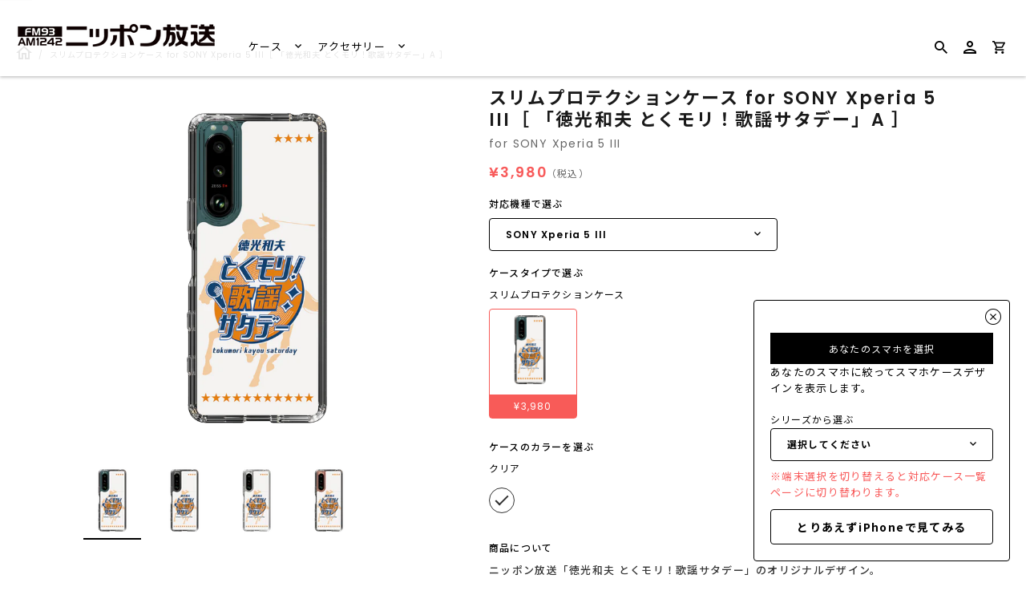

--- FILE ---
content_type: text/html; charset=utf-8
request_url: https://caseplay.1242.com/products/sp_sp_c0004lf001-035_sn2151
body_size: 33004
content:
<!doctype html>
<!--[if IE 9]>
<html class="ie9 no-js" lang="ja"> <![endif]-->
<!--[if (gt IE 9)|!(IE)]><!-->
<html class="no-js" lang="ja"> <!--<![endif]-->
<head>
  
<!-- Google Tag Manager -->
<script>(function(w,d,s,l,i){w[l]=w[l]||[];w[l].push({'gtm.start':
new Date().getTime(),event:'gtm.js'});var f=d.getElementsByTagName(s)[0],
j=d.createElement(s),dl=l!='dataLayer'?'&l='+l:'';j.async=true;j.src=
'https://www.googletagmanager.com/gtm.js?id='+i+dl;f.parentNode.insertBefore(j,f);
})(window,document,'script','dataLayer','GTM-KWRJN4J');</script>
<!-- End Google Tag Manager -->
  
  
  <link rel="preconnect" href="https://fonts.googleapis.com">
  <link rel="preconnect" href="https://fonts.gstatic.com" crossorigin>
  <link href="https://fonts.googleapis.com/css2?family=Poppins:wght@400;600&display=swap" rel="stylesheet">
  <script src="//caseplay.1242.com/cdn/shop/t/2/assets/jquery-3.1.1.min.js?v=87668128619264564951646032779" type="text/javascript"></script>
  <style>
    @font-face {
      font-family: 'Noto Sans JP';
      font-style: normal;
      font-weight: 400;
      font-display: swap;
      src: url(//caseplay.1242.com/cdn/shop/t/2/assets/NotoSansCJKjp-Regular.otf?v=129257792617175249981639652662) format('otf');
    }
    @font-face {
      font-family: 'Noto Sans JP';
      font-style: normal;
      font-weight: 600;
      font-display: swap;
      src: url(//caseplay.1242.com/cdn/shop/t/2/assets/NotoSansCJKjp-Medium.otf?v=38421140579332973971639652662) format('otf');
    }
    @font-face {
      font-family: 'Noto Sans JP';
      font-style: bold;
      font-weight: 900;
      font-display: swap;
      src: url(//caseplay.1242.com/cdn/shop/t/2/assets/NotoSansCJKjp-Bold.otf?v=94322422601638329301639652662) format('otf');
    }
  </style>
  <script>
    const theme_accessToken = '9a281e2688d26c38c2046027b5b932a3';
  </script>

  <script src="//caseplay.1242.com/cdn/shopifycloud/storefront/assets/themes_support/api.jquery-7ab1a3a4.js" type="text/javascript"></script>
  <meta charset="utf-8">
<meta http-equiv="X-UA-Compatible" content="IE=edge,chrome=1">
<title>
  スリムプロテクションケース for SONY Xperia 5 III［ 「徳光和夫 とくモリ！歌謡サタデー」A ］
</title>
<meta name="description" content="ニッポン放送「徳光和夫 とくモリ！歌謡サタデー」のオリジナルデザイン。"/>

<meta name="keywords" content="スマホケース">
<link rel="canonical" href="https://caseplay.1242.com/products/sp_sp_c0004lf001-035_sn2151"/>
<meta name="viewport" content="width=device-width"/>
<meta property="og:site_name" content="ニッポン放送 CASE STORE">
<meta property="og:url" content="https://caseplay.1242.com/products/sp_sp_c0004lf001-035_sn2151">
<meta name="twitter:url" content="https://caseplay.1242.com/products/sp_sp_c0004lf001-035_sn2151">
<meta name="twitter:card" content="summary">
<meta property="og:description" content="ニッポン放送「徳光和夫 とくモリ！歌謡サタデー」のオリジナルデザイン。">
<meta property="twitter:description" content="ニッポン放送「徳光和夫 とくモリ！歌謡サタデー」のオリジナルデザイン。">

  <meta property="og:type" content="product">
  <meta property="og:title" content="スリムプロテクションケース for SONY Xperia 5 III［ 「徳光和夫 とくモリ！歌謡サタデー」A ］">
  <meta name="twitter:title" content="スリムプロテクションケース for SONY Xperia 5 III［ 「徳光和夫 とくモリ！歌謡サタデー」A ］">
  
    <meta property="og:image" content="http://caseplay.1242.com/cdn/shop/products/SP_SP_c0004lf001-035_SN2151_thumbnail1-1_grande.png?v=1681984470">
    <meta property="og:image:secure_url" content="https://caseplay.1242.com/cdn/shop/products/SP_SP_c0004lf001-035_SN2151_thumbnail1-1_grande.png?v=1681984470">
    <meta name="twitter:image" content="http://caseplay.1242.com/cdn/shop/products/SP_SP_c0004lf001-035_SN2151_thumbnail1-1_grande.png?v=1681984470">
  
    <meta property="og:image" content="http://caseplay.1242.com/cdn/shop/products/SP_SP_c0004lf001-035_SN2151_thumbnail1-2_grande.png?v=1681984470">
    <meta property="og:image:secure_url" content="https://caseplay.1242.com/cdn/shop/products/SP_SP_c0004lf001-035_SN2151_thumbnail1-2_grande.png?v=1681984470">
    <meta name="twitter:image" content="http://caseplay.1242.com/cdn/shop/products/SP_SP_c0004lf001-035_SN2151_thumbnail1-1_grande.png?v=1681984470">
  
    <meta property="og:image" content="http://caseplay.1242.com/cdn/shop/products/SP_SP_c0004lf001-035_SN2151_thumbnail1-3_grande.png?v=1681984470">
    <meta property="og:image:secure_url" content="https://caseplay.1242.com/cdn/shop/products/SP_SP_c0004lf001-035_SN2151_thumbnail1-3_grande.png?v=1681984470">
    <meta name="twitter:image" content="http://caseplay.1242.com/cdn/shop/products/SP_SP_c0004lf001-035_SN2151_thumbnail1-1_grande.png?v=1681984470">
  
    <meta property="og:image" content="http://caseplay.1242.com/cdn/shop/products/SP_SP_c0004lf001-035_SN2151_thumbnail1-4_grande.png?v=1681984470">
    <meta property="og:image:secure_url" content="https://caseplay.1242.com/cdn/shop/products/SP_SP_c0004lf001-035_SN2151_thumbnail1-4_grande.png?v=1681984470">
    <meta name="twitter:image" content="http://caseplay.1242.com/cdn/shop/products/SP_SP_c0004lf001-035_SN2151_thumbnail1-1_grande.png?v=1681984470">
  
  <meta property="og:price:amount" content="3,980">
  <meta property="og:price:currency" content="JPY">
  




  <script type="application/ld+json">
    {
      "@context": "http://schema.org",
      "@type": "Product",
      "name": "スリムプロテクションケース for SONY Xperia 5 III［ 「徳光和夫 とくモリ！歌謡サタデー」A ］",
      "brand": "SONY Xperia 5 III",
      "image": "//caseplay.1242.com/cdn/shop/products/SP_SP_c0004lf001-035_SN2151_thumbnail1-1_grande.png?v=1681984470",
      "url": "https://caseplay.1242.com/products/sp_sp_c0004lf001-035_sn2151",
      "offers": {
        "@type": "AggregateOffer",
        "priceCurrency": "JPY",
        "lowPrice": "¥3,980",
        "highPrice": "¥3,980",
        "itemCondition": "http://schema.org/New",
        "availability": "http://schema.org/InStock",
        "offerCount": "1",
        "offers": [
          
            {
              "@type": "Offer",
              "name": "スリムプロテクションケース for SONY Xperia 5 III［ 「徳光和夫 とくモリ！歌謡サタデー」A ］ — Default Title",
              "availability": "http://schema.org/InStock",
              "priceCurrency": "JPY",
              "price": "¥3,980"
            }
    
        ]
      }
    }





  </script>


  <script>window.performance && window.performance.mark && window.performance.mark('shopify.content_for_header.start');</script><meta id="shopify-digital-wallet" name="shopify-digital-wallet" content="/61550756062/digital_wallets/dialog">
<meta name="shopify-checkout-api-token" content="52f0bce0bf814e1cb6af9ef88b4c5dbc">
<meta id="in-context-paypal-metadata" data-shop-id="61550756062" data-venmo-supported="false" data-environment="production" data-locale="ja_JP" data-paypal-v4="true" data-currency="JPY">
<link rel="alternate" type="application/json+oembed" href="https://caseplay.1242.com/products/sp_sp_c0004lf001-035_sn2151.oembed">
<script async="async" src="/checkouts/internal/preloads.js?locale=ja-JP"></script>
<link rel="preconnect" href="https://shop.app" crossorigin="anonymous">
<script async="async" src="https://shop.app/checkouts/internal/preloads.js?locale=ja-JP&shop_id=61550756062" crossorigin="anonymous"></script>
<script id="apple-pay-shop-capabilities" type="application/json">{"shopId":61550756062,"countryCode":"JP","currencyCode":"JPY","merchantCapabilities":["supports3DS"],"merchantId":"gid:\/\/shopify\/Shop\/61550756062","merchantName":"ニッポン放送 CASE STORE","requiredBillingContactFields":["postalAddress","email"],"requiredShippingContactFields":["postalAddress","email"],"shippingType":"shipping","supportedNetworks":["visa","masterCard","amex","jcb","discover"],"total":{"type":"pending","label":"ニッポン放送 CASE STORE","amount":"1.00"},"shopifyPaymentsEnabled":true,"supportsSubscriptions":true}</script>
<script id="shopify-features" type="application/json">{"accessToken":"52f0bce0bf814e1cb6af9ef88b4c5dbc","betas":["rich-media-storefront-analytics"],"domain":"caseplay.1242.com","predictiveSearch":false,"shopId":61550756062,"locale":"ja"}</script>
<script>var Shopify = Shopify || {};
Shopify.shop = "c0004-caseplaybiz.myshopify.com";
Shopify.locale = "ja";
Shopify.currency = {"active":"JPY","rate":"1.0"};
Shopify.country = "JP";
Shopify.theme = {"name":"fox-caseplay.biz-theme\/store\/fox-C0004","id":129595146462,"schema_name":"Capital","schema_version":"4.4.1","theme_store_id":null,"role":"main"};
Shopify.theme.handle = "null";
Shopify.theme.style = {"id":null,"handle":null};
Shopify.cdnHost = "caseplay.1242.com/cdn";
Shopify.routes = Shopify.routes || {};
Shopify.routes.root = "/";</script>
<script type="module">!function(o){(o.Shopify=o.Shopify||{}).modules=!0}(window);</script>
<script>!function(o){function n(){var o=[];function n(){o.push(Array.prototype.slice.apply(arguments))}return n.q=o,n}var t=o.Shopify=o.Shopify||{};t.loadFeatures=n(),t.autoloadFeatures=n()}(window);</script>
<script>
  window.ShopifyPay = window.ShopifyPay || {};
  window.ShopifyPay.apiHost = "shop.app\/pay";
  window.ShopifyPay.redirectState = null;
</script>
<script id="shop-js-analytics" type="application/json">{"pageType":"product"}</script>
<script defer="defer" async type="module" src="//caseplay.1242.com/cdn/shopifycloud/shop-js/modules/v2/client.init-shop-cart-sync_0MstufBG.ja.esm.js"></script>
<script defer="defer" async type="module" src="//caseplay.1242.com/cdn/shopifycloud/shop-js/modules/v2/chunk.common_jll-23Z1.esm.js"></script>
<script defer="defer" async type="module" src="//caseplay.1242.com/cdn/shopifycloud/shop-js/modules/v2/chunk.modal_HXih6-AF.esm.js"></script>
<script type="module">
  await import("//caseplay.1242.com/cdn/shopifycloud/shop-js/modules/v2/client.init-shop-cart-sync_0MstufBG.ja.esm.js");
await import("//caseplay.1242.com/cdn/shopifycloud/shop-js/modules/v2/chunk.common_jll-23Z1.esm.js");
await import("//caseplay.1242.com/cdn/shopifycloud/shop-js/modules/v2/chunk.modal_HXih6-AF.esm.js");

  window.Shopify.SignInWithShop?.initShopCartSync?.({"fedCMEnabled":true,"windoidEnabled":true});

</script>
<script>
  window.Shopify = window.Shopify || {};
  if (!window.Shopify.featureAssets) window.Shopify.featureAssets = {};
  window.Shopify.featureAssets['shop-js'] = {"shop-cart-sync":["modules/v2/client.shop-cart-sync_DN7iwvRY.ja.esm.js","modules/v2/chunk.common_jll-23Z1.esm.js","modules/v2/chunk.modal_HXih6-AF.esm.js"],"init-fed-cm":["modules/v2/client.init-fed-cm_DmZOWWut.ja.esm.js","modules/v2/chunk.common_jll-23Z1.esm.js","modules/v2/chunk.modal_HXih6-AF.esm.js"],"shop-cash-offers":["modules/v2/client.shop-cash-offers_HFfvn_Gz.ja.esm.js","modules/v2/chunk.common_jll-23Z1.esm.js","modules/v2/chunk.modal_HXih6-AF.esm.js"],"shop-login-button":["modules/v2/client.shop-login-button_BVN3pvk0.ja.esm.js","modules/v2/chunk.common_jll-23Z1.esm.js","modules/v2/chunk.modal_HXih6-AF.esm.js"],"pay-button":["modules/v2/client.pay-button_CyS_4GVi.ja.esm.js","modules/v2/chunk.common_jll-23Z1.esm.js","modules/v2/chunk.modal_HXih6-AF.esm.js"],"shop-button":["modules/v2/client.shop-button_zh22db91.ja.esm.js","modules/v2/chunk.common_jll-23Z1.esm.js","modules/v2/chunk.modal_HXih6-AF.esm.js"],"avatar":["modules/v2/client.avatar_BTnouDA3.ja.esm.js"],"init-windoid":["modules/v2/client.init-windoid_BlVJIuJ5.ja.esm.js","modules/v2/chunk.common_jll-23Z1.esm.js","modules/v2/chunk.modal_HXih6-AF.esm.js"],"init-shop-for-new-customer-accounts":["modules/v2/client.init-shop-for-new-customer-accounts_BqzwtUK7.ja.esm.js","modules/v2/client.shop-login-button_BVN3pvk0.ja.esm.js","modules/v2/chunk.common_jll-23Z1.esm.js","modules/v2/chunk.modal_HXih6-AF.esm.js"],"init-shop-email-lookup-coordinator":["modules/v2/client.init-shop-email-lookup-coordinator_DKDv3hKi.ja.esm.js","modules/v2/chunk.common_jll-23Z1.esm.js","modules/v2/chunk.modal_HXih6-AF.esm.js"],"init-shop-cart-sync":["modules/v2/client.init-shop-cart-sync_0MstufBG.ja.esm.js","modules/v2/chunk.common_jll-23Z1.esm.js","modules/v2/chunk.modal_HXih6-AF.esm.js"],"shop-toast-manager":["modules/v2/client.shop-toast-manager_BkVvTGW3.ja.esm.js","modules/v2/chunk.common_jll-23Z1.esm.js","modules/v2/chunk.modal_HXih6-AF.esm.js"],"init-customer-accounts":["modules/v2/client.init-customer-accounts_CZbUHFPX.ja.esm.js","modules/v2/client.shop-login-button_BVN3pvk0.ja.esm.js","modules/v2/chunk.common_jll-23Z1.esm.js","modules/v2/chunk.modal_HXih6-AF.esm.js"],"init-customer-accounts-sign-up":["modules/v2/client.init-customer-accounts-sign-up_C0QA8nCd.ja.esm.js","modules/v2/client.shop-login-button_BVN3pvk0.ja.esm.js","modules/v2/chunk.common_jll-23Z1.esm.js","modules/v2/chunk.modal_HXih6-AF.esm.js"],"shop-follow-button":["modules/v2/client.shop-follow-button_CSkbpFfm.ja.esm.js","modules/v2/chunk.common_jll-23Z1.esm.js","modules/v2/chunk.modal_HXih6-AF.esm.js"],"checkout-modal":["modules/v2/client.checkout-modal_rYdHFJTE.ja.esm.js","modules/v2/chunk.common_jll-23Z1.esm.js","modules/v2/chunk.modal_HXih6-AF.esm.js"],"shop-login":["modules/v2/client.shop-login_DeXIozZF.ja.esm.js","modules/v2/chunk.common_jll-23Z1.esm.js","modules/v2/chunk.modal_HXih6-AF.esm.js"],"lead-capture":["modules/v2/client.lead-capture_DGEoeVgo.ja.esm.js","modules/v2/chunk.common_jll-23Z1.esm.js","modules/v2/chunk.modal_HXih6-AF.esm.js"],"payment-terms":["modules/v2/client.payment-terms_BXPcfuME.ja.esm.js","modules/v2/chunk.common_jll-23Z1.esm.js","modules/v2/chunk.modal_HXih6-AF.esm.js"]};
</script>
<script id="__st">var __st={"a":61550756062,"offset":32400,"reqid":"684879a0-82de-4436-b257-4e02771d661a-1769052726","pageurl":"caseplay.1242.com\/products\/sp_sp_c0004lf001-035_sn2151","u":"2f213a0af58f","p":"product","rtyp":"product","rid":8021515043038};</script>
<script>window.ShopifyPaypalV4VisibilityTracking = true;</script>
<script id="captcha-bootstrap">!function(){'use strict';const t='contact',e='account',n='new_comment',o=[[t,t],['blogs',n],['comments',n],[t,'customer']],c=[[e,'customer_login'],[e,'guest_login'],[e,'recover_customer_password'],[e,'create_customer']],r=t=>t.map((([t,e])=>`form[action*='/${t}']:not([data-nocaptcha='true']) input[name='form_type'][value='${e}']`)).join(','),a=t=>()=>t?[...document.querySelectorAll(t)].map((t=>t.form)):[];function s(){const t=[...o],e=r(t);return a(e)}const i='password',u='form_key',d=['recaptcha-v3-token','g-recaptcha-response','h-captcha-response',i],f=()=>{try{return window.sessionStorage}catch{return}},m='__shopify_v',_=t=>t.elements[u];function p(t,e,n=!1){try{const o=window.sessionStorage,c=JSON.parse(o.getItem(e)),{data:r}=function(t){const{data:e,action:n}=t;return t[m]||n?{data:e,action:n}:{data:t,action:n}}(c);for(const[e,n]of Object.entries(r))t.elements[e]&&(t.elements[e].value=n);n&&o.removeItem(e)}catch(o){console.error('form repopulation failed',{error:o})}}const l='form_type',E='cptcha';function T(t){t.dataset[E]=!0}const w=window,h=w.document,L='Shopify',v='ce_forms',y='captcha';let A=!1;((t,e)=>{const n=(g='f06e6c50-85a8-45c8-87d0-21a2b65856fe',I='https://cdn.shopify.com/shopifycloud/storefront-forms-hcaptcha/ce_storefront_forms_captcha_hcaptcha.v1.5.2.iife.js',D={infoText:'hCaptchaによる保護',privacyText:'プライバシー',termsText:'利用規約'},(t,e,n)=>{const o=w[L][v],c=o.bindForm;if(c)return c(t,g,e,D).then(n);var r;o.q.push([[t,g,e,D],n]),r=I,A||(h.body.append(Object.assign(h.createElement('script'),{id:'captcha-provider',async:!0,src:r})),A=!0)});var g,I,D;w[L]=w[L]||{},w[L][v]=w[L][v]||{},w[L][v].q=[],w[L][y]=w[L][y]||{},w[L][y].protect=function(t,e){n(t,void 0,e),T(t)},Object.freeze(w[L][y]),function(t,e,n,w,h,L){const[v,y,A,g]=function(t,e,n){const i=e?o:[],u=t?c:[],d=[...i,...u],f=r(d),m=r(i),_=r(d.filter((([t,e])=>n.includes(e))));return[a(f),a(m),a(_),s()]}(w,h,L),I=t=>{const e=t.target;return e instanceof HTMLFormElement?e:e&&e.form},D=t=>v().includes(t);t.addEventListener('submit',(t=>{const e=I(t);if(!e)return;const n=D(e)&&!e.dataset.hcaptchaBound&&!e.dataset.recaptchaBound,o=_(e),c=g().includes(e)&&(!o||!o.value);(n||c)&&t.preventDefault(),c&&!n&&(function(t){try{if(!f())return;!function(t){const e=f();if(!e)return;const n=_(t);if(!n)return;const o=n.value;o&&e.removeItem(o)}(t);const e=Array.from(Array(32),(()=>Math.random().toString(36)[2])).join('');!function(t,e){_(t)||t.append(Object.assign(document.createElement('input'),{type:'hidden',name:u})),t.elements[u].value=e}(t,e),function(t,e){const n=f();if(!n)return;const o=[...t.querySelectorAll(`input[type='${i}']`)].map((({name:t})=>t)),c=[...d,...o],r={};for(const[a,s]of new FormData(t).entries())c.includes(a)||(r[a]=s);n.setItem(e,JSON.stringify({[m]:1,action:t.action,data:r}))}(t,e)}catch(e){console.error('failed to persist form',e)}}(e),e.submit())}));const S=(t,e)=>{t&&!t.dataset[E]&&(n(t,e.some((e=>e===t))),T(t))};for(const o of['focusin','change'])t.addEventListener(o,(t=>{const e=I(t);D(e)&&S(e,y())}));const B=e.get('form_key'),M=e.get(l),P=B&&M;t.addEventListener('DOMContentLoaded',(()=>{const t=y();if(P)for(const e of t)e.elements[l].value===M&&p(e,B);[...new Set([...A(),...v().filter((t=>'true'===t.dataset.shopifyCaptcha))])].forEach((e=>S(e,t)))}))}(h,new URLSearchParams(w.location.search),n,t,e,['guest_login'])})(!0,!0)}();</script>
<script integrity="sha256-4kQ18oKyAcykRKYeNunJcIwy7WH5gtpwJnB7kiuLZ1E=" data-source-attribution="shopify.loadfeatures" defer="defer" src="//caseplay.1242.com/cdn/shopifycloud/storefront/assets/storefront/load_feature-a0a9edcb.js" crossorigin="anonymous"></script>
<script crossorigin="anonymous" defer="defer" src="//caseplay.1242.com/cdn/shopifycloud/storefront/assets/shopify_pay/storefront-65b4c6d7.js?v=20250812"></script>
<script data-source-attribution="shopify.dynamic_checkout.dynamic.init">var Shopify=Shopify||{};Shopify.PaymentButton=Shopify.PaymentButton||{isStorefrontPortableWallets:!0,init:function(){window.Shopify.PaymentButton.init=function(){};var t=document.createElement("script");t.src="https://caseplay.1242.com/cdn/shopifycloud/portable-wallets/latest/portable-wallets.ja.js",t.type="module",document.head.appendChild(t)}};
</script>
<script data-source-attribution="shopify.dynamic_checkout.buyer_consent">
  function portableWalletsHideBuyerConsent(e){var t=document.getElementById("shopify-buyer-consent"),n=document.getElementById("shopify-subscription-policy-button");t&&n&&(t.classList.add("hidden"),t.setAttribute("aria-hidden","true"),n.removeEventListener("click",e))}function portableWalletsShowBuyerConsent(e){var t=document.getElementById("shopify-buyer-consent"),n=document.getElementById("shopify-subscription-policy-button");t&&n&&(t.classList.remove("hidden"),t.removeAttribute("aria-hidden"),n.addEventListener("click",e))}window.Shopify?.PaymentButton&&(window.Shopify.PaymentButton.hideBuyerConsent=portableWalletsHideBuyerConsent,window.Shopify.PaymentButton.showBuyerConsent=portableWalletsShowBuyerConsent);
</script>
<script data-source-attribution="shopify.dynamic_checkout.cart.bootstrap">document.addEventListener("DOMContentLoaded",(function(){function t(){return document.querySelector("shopify-accelerated-checkout-cart, shopify-accelerated-checkout")}if(t())Shopify.PaymentButton.init();else{new MutationObserver((function(e,n){t()&&(Shopify.PaymentButton.init(),n.disconnect())})).observe(document.body,{childList:!0,subtree:!0})}}));
</script>
<link id="shopify-accelerated-checkout-styles" rel="stylesheet" media="screen" href="https://caseplay.1242.com/cdn/shopifycloud/portable-wallets/latest/accelerated-checkout-backwards-compat.css" crossorigin="anonymous">
<style id="shopify-accelerated-checkout-cart">
        #shopify-buyer-consent {
  margin-top: 1em;
  display: inline-block;
  width: 100%;
}

#shopify-buyer-consent.hidden {
  display: none;
}

#shopify-subscription-policy-button {
  background: none;
  border: none;
  padding: 0;
  text-decoration: underline;
  font-size: inherit;
  cursor: pointer;
}

#shopify-subscription-policy-button::before {
  box-shadow: none;
}

      </style>

<script>window.performance && window.performance.mark && window.performance.mark('shopify.content_for_header.end');</script>
  <meta name="google-site-verification" content="G2PrboFObNwP6thS-Z7tVxPy4NQJaIjz7LmGFRhkhcw" />

  <link href="//caseplay.1242.com/cdn/shop/t/2/assets/modaal.min.css?v=15582570825856093561639652662" rel="stylesheet" type="text/css" media="all" />
  <link href="//caseplay.1242.com/cdn/shop/t/2/assets/caseplay_common.css?v=119190516961432554251656490072" rel="stylesheet" type="text/css" media="all" />
  <link href="//caseplay.1242.com/cdn/shop/t/2/assets/caseplay_custom.css?v=168664594624673477591639652661" rel="stylesheet" type="text/css" media="all" />

  
<script>
  window.Theme = {};
  Theme = {"accessToken":"9a281e2688d26c38c2046027b5b932a3","openSignin":"","colorAccent":"","colorBackground":"","colorBody":"","colorBorder":"","colorHeader":"","colorHeaderBackground":"","colorHeaderText":"","primaryFont":{"error":"json not allowed for this object"},"secondaryFont":{"error":"json not allowed for this object"},"buttonFontWeight":"bolder","breadcrumbs":true,"productItemAspect":"0","productBrand":false,"productItemVendorCollection":false,"productColorSwatches":"","productSizeSwatches":"","productStockLevel":0,"productHover":"0","shareLine":true,"shareFacebook":true,"shareTwitter":true,"sharePinterest":true,"shareGoogle":false,"shareFancy":false,"socialLine":"","socialBehance":"","socialDribbble":"","socialFacebook":"","socialFlickr":"","socialGoogle":"","socialInstagram":"","socialLinkedin":"","socialMedium":"","socialPinterest":"","socialProducthunt":"","socialRss":"","socialTumblr":"","socialTwitter":"","socialVimeo":"","socialYoutube":"","currencySwitcher":false,"currency-switcher-format":"money_format","currency-switcher-supported-currencies":"JPY","app_wk_enabled":true,"app_wk_login_required":false,"app_wk_icon":"heart","app_wk_col_bg_shape":"square","app_wk_share_position":"top","app_wk_products_per_row":"4","checkout_logo_position":"left","checkout_logo_size":"medium","checkout_body_background_color":"#fff","checkout_input_background_color_mode":"white","checkout_sidebar_background_color":"#fafafa","checkout_heading_font":"-apple-system, BlinkMacSystemFont, 'Segoe UI', Roboto, Helvetica, Arial, sans-serif, 'Apple Color Emoji', 'Segoe UI Emoji', 'Segoe UI Symbol'","checkout_body_font":"-apple-system, BlinkMacSystemFont, 'Segoe UI', Roboto, Helvetica, Arial, sans-serif, 'Apple Color Emoji', 'Segoe UI Emoji', 'Segoe UI Symbol'","checkout_accent_color":"#1878b9","checkout_button_color":"#1878b9","checkout_error_color":"#e22120","customer_layout":"customer_area"};
  Theme.moneyFormat = "¥{{amount_no_decimals}}";

  

  

  Theme.localization = {};

  Theme.localization.account = {
    addressConfirmDelete: '住所を削除してよろしいですか？',
    addressSelectProvince: '都道府県'
  };

  Theme.localization.header = {
    percentOff: '*percent* OFF'
  };

  Theme.localization.modules = {
    instagram: {
      followUs: ''
    }
  }

  Theme.localization.collection = {
    brand: 'ブランド',
    type: 'タイプ'
  };

  Theme.localization.product = {
    addToCart: 'カートに追加',
    soldOut: '売り切れ',
    onSale: '',
    unavailable: '',
    added: '*item*をカートに追加しました',
    and_up: '',
    lowStock: '',
    viewProduct: '商品を見る',
    percentOff: '*percent* OFF'
  };

  Theme.localization.cart = {
    itemRemoved: '{{ product_title }}をカートから削除しました',
    shipping: {
      submit: '',
      calculating: '',
      rate: '',
      rateMultiple: '',
      rateEmpty: '',
      rateValues: ''
    }
  };

  Theme.localization.search = {
    empty: '該当商品がありません',
    viewAll: '検索結果をすべて確認する'
  };
</script>


  <script>
    
    
    
    var gsf_conversion_data = {page_type : 'product', event : 'view_item', data : {product_data : [{variant_id : 44152628576478, product_id : 8021515043038, name : "スリムプロテクションケース for SONY Xperia 5 III［ 「徳光和夫 とくモリ！歌謡サタデー」A ］", price : "3980", currency : "JPY", sku : "SP_SP_c0004lf001-035_SN2151", brand : "SONY Xperia 5 III", variant : "Default Title", category : "スリムプロテクションケース"}], total_price : "3980"}};
    
</script>
  <meta name="p:domain_verify" content="87db11702c878456ef838f866811b268"/>
  
  <!-- GoogleSearchConsole -->
  <meta name="google-site-verification" content="nkVLdEmQE3ALNwbgVpgb14y2vlqrB79Dk1fkOqnxYA8" />

  <!-- GoogleSearchConsole -->
  <meta name="google-site-verification" content="nkVLdEmQE3ALNwbgVpgb14y2vlqrB79Dk1fkOqnxYA8" />
<link href="https://monorail-edge.shopifysvc.com" rel="dns-prefetch">
<script>(function(){if ("sendBeacon" in navigator && "performance" in window) {try {var session_token_from_headers = performance.getEntriesByType('navigation')[0].serverTiming.find(x => x.name == '_s').description;} catch {var session_token_from_headers = undefined;}var session_cookie_matches = document.cookie.match(/_shopify_s=([^;]*)/);var session_token_from_cookie = session_cookie_matches && session_cookie_matches.length === 2 ? session_cookie_matches[1] : "";var session_token = session_token_from_headers || session_token_from_cookie || "";function handle_abandonment_event(e) {var entries = performance.getEntries().filter(function(entry) {return /monorail-edge.shopifysvc.com/.test(entry.name);});if (!window.abandonment_tracked && entries.length === 0) {window.abandonment_tracked = true;var currentMs = Date.now();var navigation_start = performance.timing.navigationStart;var payload = {shop_id: 61550756062,url: window.location.href,navigation_start,duration: currentMs - navigation_start,session_token,page_type: "product"};window.navigator.sendBeacon("https://monorail-edge.shopifysvc.com/v1/produce", JSON.stringify({schema_id: "online_store_buyer_site_abandonment/1.1",payload: payload,metadata: {event_created_at_ms: currentMs,event_sent_at_ms: currentMs}}));}}window.addEventListener('pagehide', handle_abandonment_event);}}());</script>
<script id="web-pixels-manager-setup">(function e(e,d,r,n,o){if(void 0===o&&(o={}),!Boolean(null===(a=null===(i=window.Shopify)||void 0===i?void 0:i.analytics)||void 0===a?void 0:a.replayQueue)){var i,a;window.Shopify=window.Shopify||{};var t=window.Shopify;t.analytics=t.analytics||{};var s=t.analytics;s.replayQueue=[],s.publish=function(e,d,r){return s.replayQueue.push([e,d,r]),!0};try{self.performance.mark("wpm:start")}catch(e){}var l=function(){var e={modern:/Edge?\/(1{2}[4-9]|1[2-9]\d|[2-9]\d{2}|\d{4,})\.\d+(\.\d+|)|Firefox\/(1{2}[4-9]|1[2-9]\d|[2-9]\d{2}|\d{4,})\.\d+(\.\d+|)|Chrom(ium|e)\/(9{2}|\d{3,})\.\d+(\.\d+|)|(Maci|X1{2}).+ Version\/(15\.\d+|(1[6-9]|[2-9]\d|\d{3,})\.\d+)([,.]\d+|)( \(\w+\)|)( Mobile\/\w+|) Safari\/|Chrome.+OPR\/(9{2}|\d{3,})\.\d+\.\d+|(CPU[ +]OS|iPhone[ +]OS|CPU[ +]iPhone|CPU IPhone OS|CPU iPad OS)[ +]+(15[._]\d+|(1[6-9]|[2-9]\d|\d{3,})[._]\d+)([._]\d+|)|Android:?[ /-](13[3-9]|1[4-9]\d|[2-9]\d{2}|\d{4,})(\.\d+|)(\.\d+|)|Android.+Firefox\/(13[5-9]|1[4-9]\d|[2-9]\d{2}|\d{4,})\.\d+(\.\d+|)|Android.+Chrom(ium|e)\/(13[3-9]|1[4-9]\d|[2-9]\d{2}|\d{4,})\.\d+(\.\d+|)|SamsungBrowser\/([2-9]\d|\d{3,})\.\d+/,legacy:/Edge?\/(1[6-9]|[2-9]\d|\d{3,})\.\d+(\.\d+|)|Firefox\/(5[4-9]|[6-9]\d|\d{3,})\.\d+(\.\d+|)|Chrom(ium|e)\/(5[1-9]|[6-9]\d|\d{3,})\.\d+(\.\d+|)([\d.]+$|.*Safari\/(?![\d.]+ Edge\/[\d.]+$))|(Maci|X1{2}).+ Version\/(10\.\d+|(1[1-9]|[2-9]\d|\d{3,})\.\d+)([,.]\d+|)( \(\w+\)|)( Mobile\/\w+|) Safari\/|Chrome.+OPR\/(3[89]|[4-9]\d|\d{3,})\.\d+\.\d+|(CPU[ +]OS|iPhone[ +]OS|CPU[ +]iPhone|CPU IPhone OS|CPU iPad OS)[ +]+(10[._]\d+|(1[1-9]|[2-9]\d|\d{3,})[._]\d+)([._]\d+|)|Android:?[ /-](13[3-9]|1[4-9]\d|[2-9]\d{2}|\d{4,})(\.\d+|)(\.\d+|)|Mobile Safari.+OPR\/([89]\d|\d{3,})\.\d+\.\d+|Android.+Firefox\/(13[5-9]|1[4-9]\d|[2-9]\d{2}|\d{4,})\.\d+(\.\d+|)|Android.+Chrom(ium|e)\/(13[3-9]|1[4-9]\d|[2-9]\d{2}|\d{4,})\.\d+(\.\d+|)|Android.+(UC? ?Browser|UCWEB|U3)[ /]?(15\.([5-9]|\d{2,})|(1[6-9]|[2-9]\d|\d{3,})\.\d+)\.\d+|SamsungBrowser\/(5\.\d+|([6-9]|\d{2,})\.\d+)|Android.+MQ{2}Browser\/(14(\.(9|\d{2,})|)|(1[5-9]|[2-9]\d|\d{3,})(\.\d+|))(\.\d+|)|K[Aa][Ii]OS\/(3\.\d+|([4-9]|\d{2,})\.\d+)(\.\d+|)/},d=e.modern,r=e.legacy,n=navigator.userAgent;return n.match(d)?"modern":n.match(r)?"legacy":"unknown"}(),u="modern"===l?"modern":"legacy",c=(null!=n?n:{modern:"",legacy:""})[u],f=function(e){return[e.baseUrl,"/wpm","/b",e.hashVersion,"modern"===e.buildTarget?"m":"l",".js"].join("")}({baseUrl:d,hashVersion:r,buildTarget:u}),m=function(e){var d=e.version,r=e.bundleTarget,n=e.surface,o=e.pageUrl,i=e.monorailEndpoint;return{emit:function(e){var a=e.status,t=e.errorMsg,s=(new Date).getTime(),l=JSON.stringify({metadata:{event_sent_at_ms:s},events:[{schema_id:"web_pixels_manager_load/3.1",payload:{version:d,bundle_target:r,page_url:o,status:a,surface:n,error_msg:t},metadata:{event_created_at_ms:s}}]});if(!i)return console&&console.warn&&console.warn("[Web Pixels Manager] No Monorail endpoint provided, skipping logging."),!1;try{return self.navigator.sendBeacon.bind(self.navigator)(i,l)}catch(e){}var u=new XMLHttpRequest;try{return u.open("POST",i,!0),u.setRequestHeader("Content-Type","text/plain"),u.send(l),!0}catch(e){return console&&console.warn&&console.warn("[Web Pixels Manager] Got an unhandled error while logging to Monorail."),!1}}}}({version:r,bundleTarget:l,surface:e.surface,pageUrl:self.location.href,monorailEndpoint:e.monorailEndpoint});try{o.browserTarget=l,function(e){var d=e.src,r=e.async,n=void 0===r||r,o=e.onload,i=e.onerror,a=e.sri,t=e.scriptDataAttributes,s=void 0===t?{}:t,l=document.createElement("script"),u=document.querySelector("head"),c=document.querySelector("body");if(l.async=n,l.src=d,a&&(l.integrity=a,l.crossOrigin="anonymous"),s)for(var f in s)if(Object.prototype.hasOwnProperty.call(s,f))try{l.dataset[f]=s[f]}catch(e){}if(o&&l.addEventListener("load",o),i&&l.addEventListener("error",i),u)u.appendChild(l);else{if(!c)throw new Error("Did not find a head or body element to append the script");c.appendChild(l)}}({src:f,async:!0,onload:function(){if(!function(){var e,d;return Boolean(null===(d=null===(e=window.Shopify)||void 0===e?void 0:e.analytics)||void 0===d?void 0:d.initialized)}()){var d=window.webPixelsManager.init(e)||void 0;if(d){var r=window.Shopify.analytics;r.replayQueue.forEach((function(e){var r=e[0],n=e[1],o=e[2];d.publishCustomEvent(r,n,o)})),r.replayQueue=[],r.publish=d.publishCustomEvent,r.visitor=d.visitor,r.initialized=!0}}},onerror:function(){return m.emit({status:"failed",errorMsg:"".concat(f," has failed to load")})},sri:function(e){var d=/^sha384-[A-Za-z0-9+/=]+$/;return"string"==typeof e&&d.test(e)}(c)?c:"",scriptDataAttributes:o}),m.emit({status:"loading"})}catch(e){m.emit({status:"failed",errorMsg:(null==e?void 0:e.message)||"Unknown error"})}}})({shopId: 61550756062,storefrontBaseUrl: "https://caseplay.1242.com",extensionsBaseUrl: "https://extensions.shopifycdn.com/cdn/shopifycloud/web-pixels-manager",monorailEndpoint: "https://monorail-edge.shopifysvc.com/unstable/produce_batch",surface: "storefront-renderer",enabledBetaFlags: ["2dca8a86"],webPixelsConfigList: [{"id":"shopify-app-pixel","configuration":"{}","eventPayloadVersion":"v1","runtimeContext":"STRICT","scriptVersion":"0450","apiClientId":"shopify-pixel","type":"APP","privacyPurposes":["ANALYTICS","MARKETING"]},{"id":"shopify-custom-pixel","eventPayloadVersion":"v1","runtimeContext":"LAX","scriptVersion":"0450","apiClientId":"shopify-pixel","type":"CUSTOM","privacyPurposes":["ANALYTICS","MARKETING"]}],isMerchantRequest: false,initData: {"shop":{"name":"ニッポン放送 CASE STORE","paymentSettings":{"currencyCode":"JPY"},"myshopifyDomain":"c0004-caseplaybiz.myshopify.com","countryCode":"JP","storefrontUrl":"https:\/\/caseplay.1242.com"},"customer":null,"cart":null,"checkout":null,"productVariants":[{"price":{"amount":3980.0,"currencyCode":"JPY"},"product":{"title":"スリムプロテクションケース for SONY Xperia 5 III［ 「徳光和夫 とくモリ！歌謡サタデー」A ］","vendor":"SONY Xperia 5 III","id":"8021515043038","untranslatedTitle":"スリムプロテクションケース for SONY Xperia 5 III［ 「徳光和夫 とくモリ！歌謡サタデー」A ］","url":"\/products\/sp_sp_c0004lf001-035_sn2151","type":"スリムプロテクションケース"},"id":"44152628576478","image":{"src":"\/\/caseplay.1242.com\/cdn\/shop\/products\/SP_SP_c0004lf001-035_SN2151_thumbnail1-1.png?v=1681984470"},"sku":"SP_SP_c0004lf001-035_SN2151","title":"Default Title","untranslatedTitle":"Default Title"}],"purchasingCompany":null},},"https://caseplay.1242.com/cdn","fcfee988w5aeb613cpc8e4bc33m6693e112",{"modern":"","legacy":""},{"shopId":"61550756062","storefrontBaseUrl":"https:\/\/caseplay.1242.com","extensionBaseUrl":"https:\/\/extensions.shopifycdn.com\/cdn\/shopifycloud\/web-pixels-manager","surface":"storefront-renderer","enabledBetaFlags":"[\"2dca8a86\"]","isMerchantRequest":"false","hashVersion":"fcfee988w5aeb613cpc8e4bc33m6693e112","publish":"custom","events":"[[\"page_viewed\",{}],[\"product_viewed\",{\"productVariant\":{\"price\":{\"amount\":3980.0,\"currencyCode\":\"JPY\"},\"product\":{\"title\":\"スリムプロテクションケース for SONY Xperia 5 III［ 「徳光和夫 とくモリ！歌謡サタデー」A ］\",\"vendor\":\"SONY Xperia 5 III\",\"id\":\"8021515043038\",\"untranslatedTitle\":\"スリムプロテクションケース for SONY Xperia 5 III［ 「徳光和夫 とくモリ！歌謡サタデー」A ］\",\"url\":\"\/products\/sp_sp_c0004lf001-035_sn2151\",\"type\":\"スリムプロテクションケース\"},\"id\":\"44152628576478\",\"image\":{\"src\":\"\/\/caseplay.1242.com\/cdn\/shop\/products\/SP_SP_c0004lf001-035_SN2151_thumbnail1-1.png?v=1681984470\"},\"sku\":\"SP_SP_c0004lf001-035_SN2151\",\"title\":\"Default Title\",\"untranslatedTitle\":\"Default Title\"}}]]"});</script><script>
  window.ShopifyAnalytics = window.ShopifyAnalytics || {};
  window.ShopifyAnalytics.meta = window.ShopifyAnalytics.meta || {};
  window.ShopifyAnalytics.meta.currency = 'JPY';
  var meta = {"product":{"id":8021515043038,"gid":"gid:\/\/shopify\/Product\/8021515043038","vendor":"SONY Xperia 5 III","type":"スリムプロテクションケース","handle":"sp_sp_c0004lf001-035_sn2151","variants":[{"id":44152628576478,"price":398000,"name":"スリムプロテクションケース for SONY Xperia 5 III［ 「徳光和夫 とくモリ！歌謡サタデー」A ］","public_title":null,"sku":"SP_SP_c0004lf001-035_SN2151"}],"remote":false},"page":{"pageType":"product","resourceType":"product","resourceId":8021515043038,"requestId":"684879a0-82de-4436-b257-4e02771d661a-1769052726"}};
  for (var attr in meta) {
    window.ShopifyAnalytics.meta[attr] = meta[attr];
  }
</script>
<script class="analytics">
  (function () {
    var customDocumentWrite = function(content) {
      var jquery = null;

      if (window.jQuery) {
        jquery = window.jQuery;
      } else if (window.Checkout && window.Checkout.$) {
        jquery = window.Checkout.$;
      }

      if (jquery) {
        jquery('body').append(content);
      }
    };

    var hasLoggedConversion = function(token) {
      if (token) {
        return document.cookie.indexOf('loggedConversion=' + token) !== -1;
      }
      return false;
    }

    var setCookieIfConversion = function(token) {
      if (token) {
        var twoMonthsFromNow = new Date(Date.now());
        twoMonthsFromNow.setMonth(twoMonthsFromNow.getMonth() + 2);

        document.cookie = 'loggedConversion=' + token + '; expires=' + twoMonthsFromNow;
      }
    }

    var trekkie = window.ShopifyAnalytics.lib = window.trekkie = window.trekkie || [];
    if (trekkie.integrations) {
      return;
    }
    trekkie.methods = [
      'identify',
      'page',
      'ready',
      'track',
      'trackForm',
      'trackLink'
    ];
    trekkie.factory = function(method) {
      return function() {
        var args = Array.prototype.slice.call(arguments);
        args.unshift(method);
        trekkie.push(args);
        return trekkie;
      };
    };
    for (var i = 0; i < trekkie.methods.length; i++) {
      var key = trekkie.methods[i];
      trekkie[key] = trekkie.factory(key);
    }
    trekkie.load = function(config) {
      trekkie.config = config || {};
      trekkie.config.initialDocumentCookie = document.cookie;
      var first = document.getElementsByTagName('script')[0];
      var script = document.createElement('script');
      script.type = 'text/javascript';
      script.onerror = function(e) {
        var scriptFallback = document.createElement('script');
        scriptFallback.type = 'text/javascript';
        scriptFallback.onerror = function(error) {
                var Monorail = {
      produce: function produce(monorailDomain, schemaId, payload) {
        var currentMs = new Date().getTime();
        var event = {
          schema_id: schemaId,
          payload: payload,
          metadata: {
            event_created_at_ms: currentMs,
            event_sent_at_ms: currentMs
          }
        };
        return Monorail.sendRequest("https://" + monorailDomain + "/v1/produce", JSON.stringify(event));
      },
      sendRequest: function sendRequest(endpointUrl, payload) {
        // Try the sendBeacon API
        if (window && window.navigator && typeof window.navigator.sendBeacon === 'function' && typeof window.Blob === 'function' && !Monorail.isIos12()) {
          var blobData = new window.Blob([payload], {
            type: 'text/plain'
          });

          if (window.navigator.sendBeacon(endpointUrl, blobData)) {
            return true;
          } // sendBeacon was not successful

        } // XHR beacon

        var xhr = new XMLHttpRequest();

        try {
          xhr.open('POST', endpointUrl);
          xhr.setRequestHeader('Content-Type', 'text/plain');
          xhr.send(payload);
        } catch (e) {
          console.log(e);
        }

        return false;
      },
      isIos12: function isIos12() {
        return window.navigator.userAgent.lastIndexOf('iPhone; CPU iPhone OS 12_') !== -1 || window.navigator.userAgent.lastIndexOf('iPad; CPU OS 12_') !== -1;
      }
    };
    Monorail.produce('monorail-edge.shopifysvc.com',
      'trekkie_storefront_load_errors/1.1',
      {shop_id: 61550756062,
      theme_id: 129595146462,
      app_name: "storefront",
      context_url: window.location.href,
      source_url: "//caseplay.1242.com/cdn/s/trekkie.storefront.1bbfab421998800ff09850b62e84b8915387986d.min.js"});

        };
        scriptFallback.async = true;
        scriptFallback.src = '//caseplay.1242.com/cdn/s/trekkie.storefront.1bbfab421998800ff09850b62e84b8915387986d.min.js';
        first.parentNode.insertBefore(scriptFallback, first);
      };
      script.async = true;
      script.src = '//caseplay.1242.com/cdn/s/trekkie.storefront.1bbfab421998800ff09850b62e84b8915387986d.min.js';
      first.parentNode.insertBefore(script, first);
    };
    trekkie.load(
      {"Trekkie":{"appName":"storefront","development":false,"defaultAttributes":{"shopId":61550756062,"isMerchantRequest":null,"themeId":129595146462,"themeCityHash":"3605026829401468165","contentLanguage":"ja","currency":"JPY"},"isServerSideCookieWritingEnabled":true,"monorailRegion":"shop_domain","enabledBetaFlags":["65f19447"]},"Session Attribution":{},"S2S":{"facebookCapiEnabled":false,"source":"trekkie-storefront-renderer","apiClientId":580111}}
    );

    var loaded = false;
    trekkie.ready(function() {
      if (loaded) return;
      loaded = true;

      window.ShopifyAnalytics.lib = window.trekkie;

      var originalDocumentWrite = document.write;
      document.write = customDocumentWrite;
      try { window.ShopifyAnalytics.merchantGoogleAnalytics.call(this); } catch(error) {};
      document.write = originalDocumentWrite;

      window.ShopifyAnalytics.lib.page(null,{"pageType":"product","resourceType":"product","resourceId":8021515043038,"requestId":"684879a0-82de-4436-b257-4e02771d661a-1769052726","shopifyEmitted":true});

      var match = window.location.pathname.match(/checkouts\/(.+)\/(thank_you|post_purchase)/)
      var token = match? match[1]: undefined;
      if (!hasLoggedConversion(token)) {
        setCookieIfConversion(token);
        window.ShopifyAnalytics.lib.track("Viewed Product",{"currency":"JPY","variantId":44152628576478,"productId":8021515043038,"productGid":"gid:\/\/shopify\/Product\/8021515043038","name":"スリムプロテクションケース for SONY Xperia 5 III［ 「徳光和夫 とくモリ！歌謡サタデー」A ］","price":"3980","sku":"SP_SP_c0004lf001-035_SN2151","brand":"SONY Xperia 5 III","variant":null,"category":"スリムプロテクションケース","nonInteraction":true,"remote":false},undefined,undefined,{"shopifyEmitted":true});
      window.ShopifyAnalytics.lib.track("monorail:\/\/trekkie_storefront_viewed_product\/1.1",{"currency":"JPY","variantId":44152628576478,"productId":8021515043038,"productGid":"gid:\/\/shopify\/Product\/8021515043038","name":"スリムプロテクションケース for SONY Xperia 5 III［ 「徳光和夫 とくモリ！歌謡サタデー」A ］","price":"3980","sku":"SP_SP_c0004lf001-035_SN2151","brand":"SONY Xperia 5 III","variant":null,"category":"スリムプロテクションケース","nonInteraction":true,"remote":false,"referer":"https:\/\/caseplay.1242.com\/products\/sp_sp_c0004lf001-035_sn2151"});
      }
    });


        var eventsListenerScript = document.createElement('script');
        eventsListenerScript.async = true;
        eventsListenerScript.src = "//caseplay.1242.com/cdn/shopifycloud/storefront/assets/shop_events_listener-3da45d37.js";
        document.getElementsByTagName('head')[0].appendChild(eventsListenerScript);

})();</script>
<script
  defer
  src="https://caseplay.1242.com/cdn/shopifycloud/perf-kit/shopify-perf-kit-3.0.4.min.js"
  data-application="storefront-renderer"
  data-shop-id="61550756062"
  data-render-region="gcp-us-central1"
  data-page-type="product"
  data-theme-instance-id="129595146462"
  data-theme-name="Capital"
  data-theme-version="4.4.1"
  data-monorail-region="shop_domain"
  data-resource-timing-sampling-rate="10"
  data-shs="true"
  data-shs-beacon="true"
  data-shs-export-with-fetch="true"
  data-shs-logs-sample-rate="1"
  data-shs-beacon-endpoint="https://caseplay.1242.com/api/collect"
></script>
</head>








<body class="template-product" itemscope itemtype="http://schema.org/Organization"
      data-asseturl="//caseplay.1242.com/cdn/shop/t/2/assets/fox.cofee?v=227">

  <svg xmlns="http://www.w3.org/2000/svg" xmlns:xlink="http://www.w3.org/1999/xlink" style="display:none;">

  <symbol id="icon-account-1" viewBox="0 0 20 23">
    <title>icon-account</title>
    <path d="M9.68891633,12.3488432 C9.71396346,12.3506759 9.73717786,12.3509814 9.76558497,12.350065 C9.77535946,12.3503705 9.78513394,12.3506759 9.79490843,12.3506759 C9.81079197,12.3506759 9.82667551,12.350065 9.8422536,12.3488432 C11.2287036,12.3250179 12.3515478,11.8402644 13.1799356,10.9071063 C15.0123466,8.84316214 14.7044502,5.2986886 14.6711559,4.96941055 C14.5529457,2.50959967 13.4160506,1.30428318 12.4819761,0.726366605 C11.4223606,0.0708650346 10.3028763,8.8817842e-16 9.87096616,8.8817842e-16 C9.82789733,8.8817842e-16 9.79246481,0.000610905471 9.76558497,0.00152726368 C9.73901058,0.000610905471 9.70357806,8.8817842e-16 9.66020377,8.8817842e-16 C9.22798815,8.8817842e-16 8.10880933,0.0708650346 7.04919379,0.726366605 C6.11511933,1.30428318 4.97791879,2.50959967 4.86001404,4.96941055 C4.82671969,5.29899405 4.51882333,8.84316214 6.35123429,10.9074117 C7.17962211,11.8402644 8.30246636,12.3250179 9.68891633,12.3488432 L9.68891633,12.3488432 Z M6.05036335,5.07876263 C6.05158516,5.06623907 6.05280697,5.05402096 6.05311242,5.0414974 C6.21683509,1.47228218 8.85533582,1.1949311 9.66020377,1.1949311 C9.69655265,1.1949311 9.72434885,1.19554201 9.74206511,1.19645836 C9.7576432,1.19706927 9.77352674,1.19706927 9.78910483,1.19645836 C9.80682109,1.19584746 9.83431183,1.1949311 9.87096616,1.1949311 C10.6755287,1.1949311 13.3140294,1.47228218 13.4780575,5.0414974 C13.4786684,5.05341006 13.4795848,5.06623907 13.4808066,5.07815173 C13.484472,5.11114062 13.8146664,8.39536843 12.2837373,10.1159837 C11.6722209,10.8032523 10.8560512,11.1429158 9.78849392,11.1539121 C9.78146851,11.1539121 9.77413764,11.1542175 9.76711223,11.154523 L9.76527951,11.154523 L9.7634468,11.154523 C9.75642139,11.1542175 9.74939597,11.1539121 9.74206511,11.1539121 C8.6745078,11.1426103 7.85833809,10.8032523 7.24682171,10.1159837 C5.71680896,8.39536843 6.04700337,5.11114062 6.05036335,5.07876263 L6.05036335,5.07876263 Z M19.5813086,18.2975352 C19.5849741,18.5452574 19.5901668,19.8125808 19.3393901,20.4448679 C19.2938776,20.5600236 19.2135435,20.658074 19.1096896,20.725579 C18.9664323,20.8187421 15.5377253,23.0045619 9.80315565,23.0045619 C9.80193384,23.0045619 9.80071203,23.0042564 9.79918477,23.0042564 C9.7976575,23.0042564 9.79674115,23.0045619 9.79521388,23.0045619 C4.06064423,23.0045619 0.631937272,20.8187421 0.488679939,20.725579 C0.384826009,20.658074 0.30449194,20.5600236 0.258979482,20.4448679 C0.0158391047,19.8321298 0.0133954828,18.621926 0.0167554629,18.3228878 C-0.127723681,16.1706678 0.667369789,14.7136583 2.20013162,14.324206 C4.37403873,13.7713366 6.16490812,12.5220349 6.18292983,12.5095113 C6.4526446,12.3195197 6.82560239,12.3842757 7.01559399,12.6542959 C7.20558559,12.9243161 7.14082961,13.2969685 6.87080939,13.4869601 C6.79078078,13.5434688 4.87986846,14.8764646 2.49458805,15.4827883 C1.23001373,15.80443 1.14754149,17.3637662 1.21077021,18.2645463 C1.21199202,18.2813462 1.21229747,18.2981461 1.21229747,18.314946 C1.20618841,18.7541871 1.23673369,19.4442048 1.32012229,19.8293807 C2.07306328,20.2542654 5.1465287,21.8090199 9.79521388,21.8090199 C9.79643569,21.8090199 9.7976575,21.8093253 9.79918477,21.8093253 C9.80071203,21.8093253 9.80162839,21.8090199 9.80315565,21.8090199 C14.4716953,21.8090199 17.5274444,20.2564036 18.2779418,19.830297 C18.3555268,19.4710846 18.3875993,18.8464338 18.386683,18.4071927 C18.3784357,18.3610694 18.3756867,18.3137242 18.3790467,18.2657681 C18.4425808,17.3643771 18.3607195,15.8041245 17.0955343,15.4824828 C14.7102538,14.8761591 12.7993415,13.5431634 12.7193129,13.4866546 C12.4492927,13.296663 12.3845367,12.9237052 12.5745283,12.6539905 C12.7645199,12.3839703 13.1374777,12.3192143 13.4071925,12.5092059 C13.4249087,12.521424 15.2246363,13.7734747 17.3899907,14.3239006 C18.9050363,14.7090765 19.6989079,16.1361517 19.5779486,18.2468301 C19.5800868,18.26363 19.5810032,18.2807353 19.5813086,18.2975352 L19.5813086,18.2975352 Z"></path>
  </symbol>

  <symbol id="icon-account-2" viewBox="0 0 19 20">
    <title>icon-account</title>
    <path d="M13.452 12.622a6.944 6.944 0 1 0-8.385 0C2.063 13.967 0 16.692 0 19.837h2.06c0-3.278 3.229-5.926 7.2-5.926 3.97 0 7.2 2.667 7.2 5.926h2.059c0-3.144-2.063-5.87-5.067-7.215zM4.63 7.107a4.63 4.63 0 1 1 9.259 0 4.63 4.63 0 0 1-9.26 0z"
          fill-rule="nonzero"/>
  </symbol>

  <symbol id="icon-arrow-right" viewBox="0 0 4 7">
    <title>icon-arrow-right</title>
    <path d="M3.85355339,3.85355339 C4.04881554,3.65829124 4.04881554,3.34170876 3.85355339,3.14644661 L0.853553391,0.146446609 C0.658291245,-0.0488155365 0.341708755,-0.0488155365 0.146446609,0.146446609 C-0.0488155365,0.341708755 -0.0488155365,0.658291245 0.146446609,0.853553391 L3.14644661,3.85355339 L3.14644661,3.14644661 L0.146446609,6.14644661 C-0.0488155365,6.34170876 -0.0488155365,6.65829124 0.146446609,6.85355339 C0.341708755,7.04881554 0.658291245,7.04881554 0.853553391,6.85355339 L3.85355339,3.85355339 Z"></path>
  </symbol>

  <symbol id="icon-arrow-down" viewBox="0 0 7 4">
    <title>icon-arrow-down</title>
    <path d="M3.14644661,3.85355339 C3.34170876,4.04881554 3.65829124,4.04881554 3.85355339,3.85355339 L6.85355339,0.853553391 C7.04881554,0.658291245 7.04881554,0.341708755 6.85355339,0.146446609 C6.65829124,-0.0488155365 6.34170876,-0.0488155365 6.14644661,0.146446609 L3.14644661,3.14644661 L3.85355339,3.14644661 L0.853553391,0.146446609 C0.658291245,-0.0488155365 0.341708755,-0.0488155365 0.146446609,0.146446609 C-0.0488155365,0.341708755 -0.0488155365,0.658291245 0.146446609,0.853553391 L3.14644661,3.85355339 Z"></path>
  </symbol>

  <symbol id="icon-arrow-next" viewBox="0 0 12 22">
    <title>icon-arrow-next</title>
    <path d="M0.292893219,1.70710678 L10.2928932,11.7071068 L10.2928932,10.2928932 L0.292893219,20.2928932 C-0.0976310729,20.6834175 -0.0976310729,21.3165825 0.292893219,21.7071068 C0.683417511,22.0976311 1.31658249,22.0976311 1.70710678,21.7071068 L11.7071068,11.7071068 C12.0976311,11.3165825 12.0976311,10.6834175 11.7071068,10.2928932 L1.70710678,0.292893219 C1.31658249,-0.0976310729 0.683417511,-0.0976310729 0.292893219,0.292893219 C-0.0976310729,0.683417511 -0.0976310729,1.31658249 0.292893219,1.70710678 L0.292893219,1.70710678 Z"></path>
  </symbol>

  <symbol id="icon-arrow-prev" viewBox="0 0 12 22">
    <title>icon-arrow-prev</title>
    <path d="M10.2928932,0.292893219 L0.292893219,10.2928932 C-0.0976310729,10.6834175 -0.0976310729,11.3165825 0.292893219,11.7071068 L10.2928932,21.7071068 C10.6834175,22.0976311 11.3165825,22.0976311 11.7071068,21.7071068 C12.0976311,21.3165825 12.0976311,20.6834175 11.7071068,20.2928932 L1.70710678,10.2928932 L1.70710678,11.7071068 L11.7071068,1.70710678 C12.0976311,1.31658249 12.0976311,0.683417511 11.7071068,0.292893219 C11.3165825,-0.0976310729 10.6834175,-0.0976310729 10.2928932,0.292893219 L10.2928932,0.292893219 Z"></path>
  </symbol>

  <symbol id="icon-slideshow-next" viewBox="0 0 32 32">
    <title>icon-slideshow-next</title>
    <path d="M20.7071068,16.7071068 C21.0976311,16.3165825 21.0976311,15.6834175 20.7071068,15.2928932 L14.7071068,9.29289322 C14.3165825,8.90236893 13.6834175,8.90236893 13.2928932,9.29289322 C12.9023689,9.68341751 12.9023689,10.3165825 13.2928932,10.7071068 L19.2928932,16.7071068 L19.2928932,15.2928932 L13.2928932,21.2928932 C12.9023689,21.6834175 12.9023689,22.3165825 13.2928932,22.7071068 C13.6834175,23.0976311 14.3165825,23.0976311 14.7071068,22.7071068 L20.7071068,16.7071068 Z"></path>
    <path d="M32,16 C32,7.163444 24.836556,0 16,0 C7.163444,0 0,7.163444 0,16 C0,24.836556 7.163444,32 16,32 C24.836556,32 32,24.836556 32,16 L32,16 Z M2,16 C2,8.2680135 8.2680135,2 16,2 C23.7319865,2 30,8.2680135 30,16 C30,23.7319865 23.7319865,30 16,30 C8.2680135,30 2,23.7319865 2,16 L2,16 Z"></path>
  </symbol>

  <symbol id="icon-slideshow-next2" viewBox="0 0 32 32">
    <title>icon-slideshow-next2</title>
    <path d="M20.7071068,16.7071068 C21.0976311,16.3165825 21.0976311,15.6834175 20.7071068,15.2928932 L14.7071068,9.29289322 C14.3165825,8.90236893 13.6834175,8.90236893 13.2928932,9.29289322 C12.9023689,9.68341751 12.9023689,10.3165825 13.2928932,10.7071068 L19.2928932,16.7071068 L19.2928932,15.2928932 L13.2928932,21.2928932 C12.9023689,21.6834175 12.9023689,22.3165825 13.2928932,22.7071068 C13.6834175,23.0976311 14.3165825,23.0976311 14.7071068,22.7071068 L20.7071068,16.7071068 Z"></path>
  </symbol>

  </symbol>

  <symbol id="icon-slideshow-previous" viewBox="0 0 32 32">
    <title>icon-slideshow-previous</title>
    <path d="M11.2928932,15.2928932 C10.9023689,15.6834175 10.9023689,16.3165825 11.2928932,16.7071068 L17.2928932,22.7071068 C17.6834175,23.0976311 18.3165825,23.0976311 18.7071068,22.7071068 C19.0976311,22.3165825 19.0976311,21.6834175 18.7071068,21.2928932 L12.7071068,15.2928932 L12.7071068,16.7071068 L18.7071068,10.7071068 C19.0976311,10.3165825 19.0976311,9.68341751 18.7071068,9.29289322 C18.3165825,8.90236893 17.6834175,8.90236893 17.2928932,9.29289322 L11.2928932,15.2928932 Z"></path>
    <path d="M32,16 C32,7.163444 24.836556,0 16,0 C7.163444,0 0,7.163444 0,16 C0,24.836556 7.163444,32 16,32 C24.836556,32 32,24.836556 32,16 L32,16 Z M2,16 C2,8.2680135 8.2680135,2 16,2 C23.7319865,2 30,8.2680135 30,16 C30,23.7319865 23.7319865,30 16,30 C8.2680135,30 2,23.7319865 2,16 L2,16 Z"></path>
  </symbol>

  <symbol id="icon-slideshow-previous2" viewBox="0 0 32 32">
    <title>icon-slideshow-previous2</title>
    <path d="M11.2928932,15.2928932 C10.9023689,15.6834175 10.9023689,16.3165825 11.2928932,16.7071068 L17.2928932,22.7071068 C17.6834175,23.0976311 18.3165825,23.0976311 18.7071068,22.7071068 C19.0976311,22.3165825 19.0976311,21.6834175 18.7071068,21.2928932 L12.7071068,15.2928932 L12.7071068,16.7071068 L18.7071068,10.7071068 C19.0976311,10.3165825 19.0976311,9.68341751 18.7071068,9.29289322 C18.3165825,8.90236893 17.6834175,8.90236893 17.2928932,9.29289322 L11.2928932,15.2928932 Z"></path>
  </symbol>

  <symbol id="icon-comment" viewBox="0 0 80 61">
    <title>icon-comment</title>
    <path d="M23.2933548,57.4217795 C20.6948513,56.5223169 11.1029839,61.6666521 8.68946504,60.1625875 C6.27594629,58.6585228 12.1056603,51.7241859 10.4129303,50.3258128 C3.94381864,44.9816461 0,37.8778546 0,30.0812939 C0,13.467854 17.9072929,0 39.9970581,0 C62.0868234,0 79.9941163,13.467854 79.9941163,30.0812939 C79.9941163,46.6947338 62.0868234,60.1625878 39.9970581,60.1625878 C34.0344459,60.1625878 28.3765697,59.181316 23.2933548,57.4217795 L23.2933548,57.4217795 Z"></path>
  </symbol>

  <symbol id="icon-heart" viewBox="0 0 73 61">
    <title>icon-heart</title>
    <path d="M28.5810555,57.285156 C30.7138675,59.417969 33.5185555,60.449219 36.3154295,60.414062 C39.1123055,60.453125 41.9169925,59.417969 44.0537115,57.285156 L67.0185555,34.4375 C74.8974615,26.558594 74.8974615,13.785156 67.0185555,5.90625 C59.1435555,-1.96875 46.3701175,-1.96875 38.4951175,5.90625 L36.4521485,7.917969 L34.4326175,5.90625 C26.5576175,-1.96875 13.7841795,-1.96875 5.9091795,5.90625 C-1.9697265,13.785156 -1.9697265,26.554688 5.9091795,34.433594 L28.5810555,57.285156 Z"></path>
  </symbol>

  <symbol id="icon-cart-1" viewBox="0 0 26 28">
    <title>icon-cart</title>
    <path d="M7.37651393,18.3841679 L22.8937179,18.3841679 C24.6107797,18.3841679 26.0074568,16.9874908 26.0074568,15.270429 L26.0074568,8.73865728 C26.0074568,8.73114827 26.0053114,8.72399682 26.0053114,8.7164878 C26.0045963,8.69110018 26.0013781,8.66642769 25.9978024,8.64175521 C25.9949418,8.62030088 25.9920812,8.59884654 25.9874328,8.57810736 C25.9820692,8.55522273 25.9742026,8.53341083 25.9666936,8.51124135 C25.9591846,8.49014459 25.9523907,8.46904783 25.9430938,8.44866621 C25.933797,8.4282846 25.9227122,8.40969084 25.9116275,8.39038194 C25.9001852,8.37071547 25.8891004,8.351049 25.8758703,8.33245524 C25.8629977,8.31421906 25.8479796,8.29777074 25.8336767,8.28096484 C25.8190163,8.26415895 25.8047134,8.24735305 25.7886226,8.23197745 C25.7721743,8.21624427 25.7542957,8.20265653 25.7360595,8.18871121 C25.7185385,8.17512346 25.701375,8.16117815 25.6827813,8.14937826 C25.6638299,8.13722081 25.6438059,8.12756636 25.6237818,8.11719677 C25.6030426,8.1064696 25.582661,8.0961 25.5604916,8.08751827 C25.5401099,8.07965168 25.5190132,8.07393053 25.4979164,8.06820937 C25.4743166,8.0614155 25.4507169,8.0549792 25.4260444,8.05068833 C25.4185354,8.04925804 25.4117415,8.04639747 25.4038749,8.04532475 L5.66267029,5.32276987 L5.66267029,2.50152507 C5.66267029,2.45468311 5.65802185,2.40784115 5.64872497,2.36242947 C5.6444341,2.34061757 5.63620994,2.32023595 5.62977364,2.29949676 C5.62297977,2.27732729 5.61797376,2.25480024 5.60939203,2.2333459 C5.60009515,2.21117642 5.58758012,2.19115238 5.57649538,2.17005562 C5.56648336,2.15110429 5.55790163,2.13143782 5.54574417,2.11355921 C5.53394429,2.0956806 5.51892625,2.07994742 5.50569608,2.06314153 C5.49067805,2.04454777 5.4770903,2.02523887 5.46028441,2.0080754 C5.44419366,1.99162708 5.42524233,1.97803934 5.40736372,1.96337888 C5.39055783,1.94943356 5.37518222,1.93405796 5.35658847,1.92154293 C5.31832824,1.89544016 5.27720743,1.87291311 5.23358362,1.85467692 L0.972037918,0.0553735166 C0.615895988,-0.0951643875 0.205403081,0.0718218387 0.0552227488,0.427963769 C-0.0949575831,0.784105699 0.0716710709,1.19424103 0.427813001,1.34477894 L4.26349019,2.96422352 L4.26349019,6.55889703 L4.26349019,7.11885513 L4.26349019,11.4229519 L4.26349019,15.270429 L4.26349019,20.1344839 C4.26349019,21.7596496 5.51535053,23.0962546 7.10547419,23.234635 C6.78473191,23.7202181 6.59664892,24.3005578 6.59664892,24.9245213 C6.59664892,26.6201288 7.97616254,28 9.67212758,28 C11.367735,28 12.7476062,26.6204864 12.7476062,24.9245213 C12.7476062,24.306279 12.5627414,23.7309453 12.2473627,23.2482228 L19.5686539,23.2482228 C19.2532752,23.7309453 19.0684103,24.3059214 19.0684103,24.9245213 C19.0684103,26.6201288 20.447924,28 22.143889,28 C23.839854,28 25.2193677,26.6204864 25.2193677,24.9245213 C25.2193677,23.2289139 23.839854,21.8490427 22.143889,21.8490427 L7.37651393,21.8490427 C6.43109298,21.8490427 5.66195514,21.0799048 5.66195514,20.1344839 L5.66195514,17.8671185 C6.15397452,18.1928668 6.74289596,18.3841679 7.37651393,18.3841679 L7.37651393,18.3841679 Z M5.66195514,11.4229519 L5.66195514,7.11885513 L5.66195514,6.73589528 L24.6079192,9.34867549 L24.6079192,15.2700714 C24.6079192,16.2154924 23.8387813,16.9846302 22.8933604,16.9846302 L7.37651393,16.9846302 C6.43109298,16.9846302 5.66195514,16.2154924 5.66195514,15.2700714 L5.66195514,11.4229519 L5.66195514,11.4229519 Z M22.1428163,23.2478652 C23.0671405,23.2478652 23.8187573,23.9998396 23.8187573,24.9241638 C23.8187573,25.848488 23.0667829,26.6001048 22.1428163,26.6001048 C21.2188497,26.6001048 20.4668753,25.8481304 20.4668753,24.9241638 C20.4665177,23.9998396 21.2184921,23.2478652 22.1428163,23.2478652 L22.1428163,23.2478652 Z M9.67105486,23.2478652 C10.595379,23.2478652 11.3469959,23.9998396 11.3469959,24.9241638 C11.3469959,25.848488 10.5950215,26.6001048 9.67105486,26.6001048 C8.74673067,26.6001048 7.99511387,25.8481304 7.99511387,24.9241638 C7.99511387,23.9998396 8.74708825,23.2478652 9.67105486,23.2478652 L9.67105486,23.2478652 Z"></path>
  </symbol>

  <symbol id="icon-cart-2" viewBox="0 0 21 22">
    <title>icon-bag</title>
    <g transform="translate(1 1)" fill-rule="nonzero">
      <circle cx="1.5" cy="1.5" r="1.5" transform="translate(5.526 14)" fill="#141414"/>
      <circle cx="1.5" cy="1.5" r="1.5" transform="translate(14.526 14)" fill="#141414"/>
      <path d="M321.036,473.331" transform="translate(-314.202 -459.88)" fill="none" stroke="#000"
            stroke-miterlimit="10" stroke-width="2"/>
      <path d="M331.036,473.331" transform="translate(-313.355 -459.88)" fill="none" stroke="#000"
            stroke-miterlimit="10" stroke-width="2"/>
      <path d="M331.007,472.863H320.919l-3.037-11.932h-3.146" transform="translate(-314.736 -460.931)" fill="none"
            stroke="#141414" stroke-linecap="round" stroke-linejoin="round" stroke-width="2"/>
      <path d="M322.836,467.531" transform="translate(-314.05 -460.372)" fill="none" stroke="#333"
            stroke-linecap="round" stroke-linejoin="round" stroke-width="2"/>
      <line x2="12" transform="translate(5.526 7)" stroke-width="2" stroke="#141414" stroke-linecap="round"
            stroke-linejoin="round" fill="none"/>
      <line x2="14" transform="translate(5.526 3)" stroke-width="2" stroke="#141414" stroke-linecap="round"
            stroke-linejoin="round" fill="none"/>
    </g>
  </symbol>

  <symbol id="icon-close" viewBox="0 0 40 40">
    <title>icon-close</title>
    <path d="M20,22.1213203 L3.06066017,39.0606602 C2.47487373,39.6464466 1.52512627,39.6464466 0.939339828,39.0606602 C0.353553391,38.4748737 0.353553391,37.5251263 0.939339828,36.9393398 L17.8786797,20 L0.939339828,3.06066017 C0.353553391,2.47487373 0.353553391,1.52512627 0.939339828,0.939339828 C1.52512627,0.353553391 2.47487373,0.353553391 3.06066017,0.939339828 L20,17.8786797 L36.9393398,0.939339828 C37.5251263,0.353553391 38.4748737,0.353553391 39.0606602,0.939339828 C39.6464466,1.52512627 39.6464466,2.47487373 39.0606602,3.06066017 L22.1213203,20 L39.0606602,36.9393398 C39.6464466,37.5251263 39.6464466,38.4748737 39.0606602,39.0606602 C38.4748737,39.6464466 37.5251263,39.6464466 36.9393398,39.0606602 L20,22.1213203 L20,22.1213203 Z"></path>
  </symbol>

  <symbol id="icon-glasses" viewBox="0 0 62 49">
    <title>icon-glasses</title>
    <path d="M61.0815715,31.2787608 C61.0775185,31.2641714 61.0767079,31.249582 61.0726548,31.2349927 L52.8181473,5.01948954 C52.8165261,5.01462641 52.8140943,5.01138433 52.812473,5.0065212 C51.6622083,1.27974395 47.7015362,-0.827611606 43.9662156,0.30792883 C43.1329019,0.561622018 42.6627443,1.44265875 42.9156567,2.27587471 C43.1693796,3.10909068 44.0497091,3.57838255 44.8838334,3.3263104 C46.9646859,2.69410374 49.1711839,3.87179128 49.8042753,5.95158911 C49.805086,5.95321016 49.8058966,5.9548312 49.8067072,5.95645224 C49.8075178,5.95969433 49.8075178,5.96293641 49.809139,5.9661785 L55.8336406,25.1001564 C53.905184,23.9297636 51.6524809,23.2424415 49.2368438,23.2424415 C42.6530169,23.2424415 37.2194548,28.2538951 36.5466431,34.6610665 L25.4176897,34.6610665 C24.6362555,28.3673681 19.2651108,23.4774926 12.7631562,23.4774926 C10.3386023,23.4774926 8.07779303,24.1696779 6.14528339,25.348176 L12.2476041,5.9661785 C12.2484147,5.96293641 12.2484147,5.95969433 12.250036,5.95645224 C12.2508466,5.9548312 12.2516572,5.95321016 12.2524678,5.95158911 C12.8847486,3.87179128 15.0928679,2.69410374 17.1729097,3.3263104 C18.0062234,3.57838255 18.8873635,3.1099012 19.1410865,2.27587471 C19.3948094,1.44184822 18.9246519,0.561622018 18.0905276,0.30792883 C14.3552069,-0.828422128 10.3945349,1.27893343 9.24427012,5.00571068 C9.24264889,5.01057381 9.24021704,5.01381589 9.2385958,5.01867902 L0.984088383,31.2349927 C0.960580506,31.3095606 0.949231876,31.3849391 0.937072629,31.4603176 C0.337216448,32.9378981 -3.55271368e-15,34.5492145 -3.55271368e-15,36.2391516 C-3.55271368e-15,43.2752876 5.72538406,49 12.7631562,49 C19.2651108,49 24.6370661,44.1093141 25.4176897,37.8164262 L36.6179774,37.8164262 C37.5023599,43.9958411 42.8159508,48.7657593 49.2368438,48.7657593 C56.2746159,48.7657593 62,43.0410469 62,36.0049109 C61.9991894,34.3336158 61.6676473,32.7417519 61.0815715,31.2787608 L61.0815715,31.2787608 Z M12.7631562,45.8454508 C7.4657776,45.8454508 3.15491927,41.5359087 3.15491927,36.2391516 C3.15491927,30.9423944 7.46496699,26.6328523 12.7631562,26.6328523 C18.0613454,26.6328523 22.3705825,30.9423944 22.3705825,36.2391516 C22.3705825,41.5359087 18.0605347,45.8454508 12.7631562,45.8454508 L12.7631562,45.8454508 Z M49.2360332,45.6112102 C43.9386546,45.6112102 39.6286069,41.301668 39.6286069,36.0049109 C39.6286069,30.7081538 43.9386546,26.3978011 49.2360332,26.3978011 C54.5342224,26.3978011 58.8442701,30.7073433 58.8442701,36.0049109 C58.8442701,41.301668 54.5342224,45.6112102 49.2360332,45.6112102 L49.2360332,45.6112102 Z"></path>
  </symbol>

  <symbol id="icon-menu" viewBox="0 0 16 13">
    <title>icon-menu</title>
    <path d="M0,12 L16,12 L16,13 L0,13 L0,12 L0,12 L0,12 Z M0,6 L16,6 L16,7 L0,7 L0,6 L0,6 L0,6 Z M0,0 L16,0 L16,1 L0,1 L0,0 L0,0 L0,0 Z"></path>
  </symbol>

  <symbol id="icon-minus" viewBox="0 0 12 12">
    <title>icon-minus</title>
    <polygon points="0 5.6 12 5.6 12 6.35 0 6.35"></polygon>
  </symbol>

  <symbol id="icon-play" viewBox="0 0 89 61">
    <title>icon-play</title>
    <g fill-rule="nonzero">
      <path d="M81.396 60.228H7.541c-3.969 0-7.198-3.229-7.198-7.198V7.236C.343 3.267 3.572.038 7.541.038h73.855c3.969 0 7.197 3.229 7.197 7.198v45.793c.001 3.969-3.228 7.199-7.197 7.199zM7.541 2.038a5.204 5.204 0 0 0-5.198 5.198v45.793a5.204 5.204 0 0 0 5.198 5.198h73.855a5.203 5.203 0 0 0 5.197-5.198V7.236a5.203 5.203 0 0 0-5.197-5.198H7.541z"/>
      <path d="M34.202 46.262c-1.784 0-2.983-1.408-2.983-3.504v-25.25c0-2.096 1.199-3.504 2.982-3.504.647 0 1.321.191 2.001.568l23.002 12.747c1.245.689 1.959 1.715 1.959 2.813s-.714 2.124-1.959 2.813L36.203 45.694c-.681.377-1.353.568-2.001.568zm0-30.258c-.887 0-.982 1.052-.982 1.504v25.25c0 .452.096 1.504.983 1.504.3 0 .656-.109 1.031-.317l23.003-12.747c.581-.322.928-.72.928-1.064 0-.344-.347-.742-.928-1.064L35.233 16.322c-.375-.208-.731-.318-1.031-.318z"/>
    </g>
  </symbol>

  <symbol id="icon-plus" viewBox="0 0 12 12">
    <title>icon-plus</title>
    <polygon
            points="6.375 5.625 6.375 0 5.625 0 5.625 5.625 0 5.625 0 6.375 5.625 6.375 5.625 12 6.375 12 6.375 6.375 12 6.375 12 5.625"></polygon>
  </symbol>

  <symbol id="icon-search" viewBox="0 0 18 18">
    <title>social-seach</title>
    <path d="M10.389.689A6.93 6.93 0 0 0 3.467 7.61c0 1.553.527 3.06 1.493 4.282L.928 15.926a.813.813 0 0 0 .574 1.385c.216 0 .42-.084.573-.238l4.033-4.033a6.905 6.905 0 0 0 4.282 1.494c3.816 0 6.921-3.106 6.921-6.922 0-3.817-3.106-6.923-6.922-6.923zm0 12.223a5.307 5.307 0 0 1-5.301-5.3c0-2.923 2.378-5.3 5.301-5.3 2.922 0 5.3 2.377 5.3 5.3 0 2.922-2.378 5.3-5.3 5.3z"/>
  </symbol>

  <!--  These social icons are not in the icons-social
        snippet as they are also used within the share widget
        or elsewhere
        -->
  <symbol id="social-line" viewBox="0 0 50 50">
    <title>social-line</title>
    <path d="M17.092,42.817v4.466a.2.2,0,0,1-.2.2h-.716a.208.208,0,0,1-.163-.082l-2.048-2.764v2.651a.2.2,0,0,1-.2.2h-.716a.2.2,0,0,1-.2-.2V42.823a.2.2,0,0,1,.2-.2h.71a.189.189,0,0,1,.163.088l2.048,2.764V42.823a.2.2,0,0,1,.2-.2h.716a.2.2,0,0,1,.207.195Zm-5.151-.2h-.716a.2.2,0,0,0-.2.2v4.466a.2.2,0,0,0,.2.2h.716a.2.2,0,0,0,.2-.2V42.817A.2.2,0,0,0,11.941,42.616Zm-1.727,3.744H8.26V42.817a.2.2,0,0,0-.2-.2H7.343a.2.2,0,0,0-.2.2v4.466a.185.185,0,0,0,.057.138.212.212,0,0,0,.138.057h2.871a.2.2,0,0,0,.2-.2V46.56a.2.2,0,0,0-.195-.2Zm10.647-3.744H17.99a.2.2,0,0,0-.2.2v4.466a.2.2,0,0,0,.2.2h2.871a.2.2,0,0,0,.2-.2v-.716a.2.2,0,0,0-.2-.2H18.907v-.754h1.954a.2.2,0,0,0,.2-.2v-.722a.2.2,0,0,0-.2-.2H18.907v-.754h1.954a.2.2,0,0,0,.2-.2v-.716a.211.211,0,0,0-.2-.2Zm7.28-5.484V55.053a5.116,5.116,0,0,1-5.132,5.088H5.088A5.12,5.12,0,0,1,0,55.009V37.088A5.12,5.12,0,0,1,5.132,32H23.053A5.116,5.116,0,0,1,28.141,37.132Zm-3.869,7.7c0-4.586-4.6-8.317-10.245-8.317S3.781,40.247,3.781,44.833c0,4.108,3.643,7.55,8.568,8.2,1.2.258,1.062.7.791,2.312-.044.258-.207,1.011.886.553a33.109,33.109,0,0,0,8.053-5.949A7.421,7.421,0,0,0,24.272,44.833Z"
          transform="translate(0,-53)scale(1.7,1.7)"/>
  </symbol>
  <symbol id="social-facebook" viewBox="0 0 50 50">
    <title>social-facebook</title>
    <g fill-rule="evenodd">
      <path d="M26.6383553,49 L3.64923152,49 C2.18567266,49 1,47.8135915 1,46.3506028 L1,3.64921096 C1,2.1858497 2.18585891,1 3.64923152,1 L46.3509547,1 C47.8139548,1 49,2.1858497 49,3.64921096 L49,46.3506028 C49,47.8137778 47.8137686,49 46.3509547,49 L34.1193053,49 L34.1193053,30.4117547 L40.3585212,30.4117547 L41.2927552,23.1675856 L34.1193053,23.1675856 L34.1193053,18.5426414 C34.1193053,16.4452873 34.7017116,15.0160097 37.7092896,15.0160097 L41.5453113,15.0143334 L41.5453113,8.53509054 C40.8818859,8.44680835 38.6047835,8.24957027 35.955552,8.24957027 C30.4248342,8.24957027 26.6383553,11.6255263 26.6383553,17.8252089 L26.6383553,23.1675856 L20.3831218,23.1675856 L20.3831218,30.4117547 L26.6383553,30.4117547 L26.6383553,49 L26.6383553,49 L26.6383553,49 Z"></path>
    </g>
  </symbol>

  <symbol id="social-fancy" viewBox="0 0 31 50">
    <title>social-fancy</title>
    <path d="M11.3052305,35.6170781 L2.73844386,35.6170781 C1.22604308,35.6170781 0,34.3916948 0,32.8743866 L0,16.4415677 C0,16.3206023 0.00783049821,16.201466 0.0230101557,16.084638 C0.00773660803,15.805032 0,15.5234194 0,15.2399998 C0,6.82318031 6.82318031,0 15.2399998,0 C23.6568192,0 30.4799995,6.82318031 30.4799995,15.2399998 C30.4799995,15.5232374 30.4722729,15.8046703 30.4570188,16.0840993 C30.4721797,16.2010765 30.4799995,16.3203912 30.4799995,16.4415677 L30.4799995,32.8743866 C30.4799995,34.3891333 29.2521445,35.6170781 27.7415557,35.6170781 L19.1747622,35.6170781 C19.1771969,35.6738795 19.1784267,35.7309905 19.1784267,35.7883862 L19.1784267,46.0623991 C19.1784267,48.237572 17.4156111,50.0008981 15.2399998,50.0008981 C13.0648667,50.0008981 11.3015729,48.2357404 11.3015729,46.0623991 L11.3015729,35.7883862 C11.3015729,35.7309885 11.3028003,35.6738775 11.3052305,35.6170781 L11.3052305,35.6170781 Z"></path>
  </symbol>

  <symbol id="social-google" viewBox="0 0 68 50">
    <title>social-google</title>
    <g fill-rule="evenodd">
      <path d="M59.735849,21.2574257 L59.735849,13.980198 L54.54717,13.980198 L54.54717,21.2574257 L47.075472,21.2574257 L47.075472,26.4554455 L54.54717,26.4554455 L54.54717,33.9405941 L59.735849,33.9405941 L59.735849,26.4554455 L67,26.4554455 L67,21.2574257 L59.735849,21.2574257 L59.735849,21.2574257 L59.735849,21.2574257 Z M21.962264,20.8415842 L21.962264,29.1584158 C21.962264,29.1584158 30.015925,29.147604 33.29517,29.147604 C31.519396,34.539198 28.758189,37.4752475 21.962264,37.4752475 C15.084774,37.4752475 9.716981,31.8898713 9.716981,25 C9.716981,18.1101287 15.084774,12.5247525 21.962264,12.5247525 C25.598491,12.5247525 27.946887,13.8051287 30.101019,15.5897129 C31.825321,13.8623069 31.681283,13.6161287 36.068208,9.46582178 C32.344189,6.07005941 27.394604,4 21.962264,4 C10.385075,4 1,13.4019703 1,25 C1,36.5978218 10.385075,46 21.962264,46 C39.266925,46 43.496528,30.9049505 42.09434,20.8415842 L21.962264,20.8415842 L21.962264,20.8415842 L21.962264,20.8415842 Z"></path>
    </g>
  </symbol>

  <symbol id="social-instagram" viewBox="0 0 50 50">
    <title>social-instagram</title>
    <g fill-rule="evenodd">
      <path d="M25,4.5110119 C31.6732143,4.5110119 32.4635913,4.53640873 35.0989087,4.65664683 C37.5356151,4.76785714 38.8589286,5.175 39.7396825,5.5171627 C40.9061508,5.97053571 41.7387897,6.51220238 42.6132937,7.38670635 C43.4877976,8.26121032 44.0294643,9.09384921 44.4827381,10.2603175 C44.825,11.1410714 45.2321429,12.4643849 45.3433532,14.9009921 C45.4635913,17.5364087 45.4889881,18.3267857 45.4889881,25 C45.4889881,31.6732143 45.4635913,32.4635913 45.3433532,35.0989087 C45.2321429,37.5356151 44.825,38.8589286 44.4827381,39.7396825 C44.0294643,40.9061508 43.4877976,41.7387897 42.6132937,42.6132937 C41.7387897,43.4877976 40.9061508,44.0294643 39.7396825,44.4827381 C38.8589286,44.825 37.5356151,45.2321429 35.0989087,45.3433532 C32.4639881,45.4635913 31.6736111,45.4889881 25,45.4889881 C18.3263889,45.4889881 17.5360119,45.4635913 14.9010913,45.3433532 C12.4643849,45.2321429 11.1410714,44.825 10.2604167,44.4827381 C9.09384921,44.0294643 8.26121032,43.4877976 7.38670635,42.6132937 C6.51220238,41.7387897 5.97053571,40.9061508 5.5172619,39.7396825 C5.175,38.8589286 4.76785714,37.5356151 4.65664683,35.0990079 C4.53640873,32.4635913 4.5110119,31.6732143 4.5110119,25 C4.5110119,18.3267857 4.53640873,17.5364087 4.65664683,14.9010913 C4.76785714,12.4643849 5.175,11.1410714 5.5172619,10.2603175 C5.97053571,9.09384921 6.51220238,8.26121032 7.38670635,7.38670635 C8.26121032,6.51220238 9.09384921,5.97053571 10.2604167,5.5171627 C11.1410714,5.175 12.4643849,4.76785714 14.9009921,4.65664683 C17.5364087,4.53640873 18.3267857,4.5110119 25,4.5110119 M25,0.00783730159 C18.2125,0.00783730159 17.3615079,0.0366071429 14.6958333,0.158234127 C12.0356151,0.279662698 10.2189484,0.702083333 8.62916667,1.31994048 C6.98571429,1.95863095 5.59196429,2.81319444 4.20257937,4.20257937 C2.81319444,5.59196429 1.95863095,6.98571429 1.31994048,8.62916667 C0.702083333,10.2189484 0.279662698,12.0356151 0.158234127,14.6958333 C0.0366071429,17.3614087 0.00793650794,18.2125 0.00793650794,25 C0.00793650794,31.7875 0.0366071429,32.6385913 0.158234127,35.3041667 C0.279662698,37.9643849 0.702083333,39.7810516 1.31994048,41.3708333 C1.95863095,43.0141865 2.81319444,44.4080357 4.20257937,45.7974206 C5.59196429,47.1868056 6.98571429,48.041369 8.62916667,48.6800595 C10.2189484,49.2979167 12.0356151,49.7203373 14.6958333,49.8417659 C17.3615079,49.9633929 18.2125,49.9920635 25,49.9920635 C31.7875,49.9920635 32.6385913,49.9633929 35.3041667,49.8417659 C37.9643849,49.7203373 39.7810516,49.2979167 41.3708333,48.6800595 C43.0142857,48.041369 44.4080357,47.1868056 45.7974206,45.7974206 C47.1868056,44.4080357 48.041369,43.0142857 48.6800595,41.3708333 C49.2979167,39.7810516 49.7203373,37.9643849 49.8417659,35.3041667 C49.9633929,32.6385913 49.9921627,31.7875 49.9921627,25 C49.9921627,18.2125 49.9633929,17.3614087 49.8417659,14.6958333 C49.7203373,12.0356151 49.2979167,10.2189484 48.6800595,8.62916667 C48.041369,6.98571429 47.1868056,5.59196429 45.7974206,4.20257937 C44.4080357,2.81319444 43.0142857,1.95863095 41.3708333,1.31994048 C39.7810516,0.702083333 37.9643849,0.279662698 35.3041667,0.158234127 C32.6385913,0.0366071429 31.7875,0.00783730159 25,0.00783730159"></path>
      <path d="M25,12.1661706 C17.9121032,12.1661706 12.1661706,17.9121032 12.1661706,25 C12.1661706,32.0878968 17.9121032,37.8338294 25,37.8338294 C32.0878968,37.8338294 37.8338294,32.0878968 37.8338294,25 C37.8338294,17.9121032 32.0878968,12.1661706 25,12.1661706 L25,12.1661706 Z M25,33.330754 C20.3991071,33.330754 16.669246,29.6008929 16.669246,25 C16.669246,20.3991071 20.3991071,16.669246 25,16.669246 C29.6008929,16.669246 33.330754,20.3991071 33.330754,25 C33.330754,29.6008929 29.6008929,33.330754 25,33.330754 L25,33.330754 Z"></path>
      <path d="M41.339881,11.659127 C41.339881,13.3154762 39.9972222,14.6582341 38.340873,14.6582341 C36.6845238,14.6582341 35.3417659,13.3154762 35.3417659,11.659127 C35.3417659,10.0027778 36.6845238,8.66011905 38.340873,8.66011905 C39.9972222,8.66011905 41.339881,10.0027778 41.339881,11.659127"></path>
    </g>
  </symbol>

  <symbol id="social-pinterest" viewBox="0 0 50 50">
    <title>social-pinterest</title>
    <g fill-rule="evenodd">
      <path d="M25.001411,1 C11.747575,1 1,11.7447522 1,25.0014112 C1,34.8260716 6.910037,43.2705945 15.368672,46.9820074 C15.300935,45.3083436 15.357382,43.2931734 15.78356,41.4699241 C16.246428,39.5224907 18.871229,28.3938966 18.871229,28.3938966 C18.871229,28.3938966 18.106368,26.8613512 18.106368,24.5949903 C18.106368,21.0388075 20.169518,18.38296 22.73505,18.38296 C24.91674,18.38296 25.972306,20.0227553 25.972306,21.9871229 C25.972306,24.1801023 24.572411,27.4625154 23.852708,30.502205 C23.251543,33.0508026 25.128418,35.1252425 27.640325,35.1252425 C32.187158,35.1252425 35.249427,29.2857647 35.249427,22.3653202 C35.249427,17.10725 31.707356,13.1700476 25.263891,13.1700476 C17.985006,13.1700476 13.449462,18.5974599 13.449462,24.6599047 C13.449462,26.7541013 14.064738,28.227377 15.029988,29.3676133 C15.475922,29.895396 15.535191,30.1042512 15.374316,30.7082378 C15.261422,31.1457047 14.996119,32.2125595 14.886047,32.6330923 C14.725172,33.2399012 14.23408,33.4600459 13.686541,33.2342565 C10.330746,31.8654084 8.769977,28.1935086 8.769977,24.0643853 C8.769977,17.2483683 14.519139,9.069148 25.921503,9.069148 C35.085729,9.069148 41.117128,15.7045334 41.117128,22.8197213 C41.117128,32.2351385 35.884459,39.2684777 28.165285,39.2684777 C25.577174,39.2684777 23.138649,37.8685835 22.303228,36.2795908 C22.303228,36.2795908 20.908979,41.8086082 20.615452,42.875463 C20.107426,44.7241136 19.111131,46.5755865 18.199506,48.0149938 C20.358617,48.6528488 22.63909,49 25.001411,49 C38.255248,49 49,38.2552478 49,25.0014112 C49,11.7447522 38.255248,1 25.001411,1"></path>
    </g>
  </symbol>

  <symbol id="social-rss" viewBox="0 0 46 50">
    <title>social-rss</title>
    <g fill-rule="evenodd">
      <path d="M1.000471,40.7142857 C1.000471,37.243 3.81487,34.4285714 7.286118,34.4285714 C10.757367,34.4285714 13.571765,37.243 13.571765,40.7142857 C13.571765,44.1855714 10.757367,47 7.286118,47 C3.81487,47 1.000471,44.1855714 1.000471,40.7142857 L1.000471,40.7142857 Z M45,47 L36.619661,47 C36.619661,27.3587143 20.641547,11.3804286 1.000471,11.3804286 L1.000471,3 C25.261497,3 45,22.7387143 45,47 L45,47 Z M30.333543,47 L21.953204,47 C21.953204,35.4468571 12.553019,26.0481429 1,26.0481429 L1,17.6661429 C17.174541,17.6661429 30.333543,30.8252857 30.333543,47 L30.333543,47 Z"></path>
    </g>
  </symbol>

  <symbol id="social-twitter" viewBox="0 0 48 50">
    <title>social-twitter</title>
    <g fill-rule="evenodd">
      <path d="M47,9.7352835 C45.236309,10.5384615 43.337383,11.0816179 41.345483,11.3243048 C43.379644,10.0762008 44.940482,8.09714698 45.675823,5.73961719 C43.771263,6.89526905 41.666667,7.73600578 39.418384,8.18671 C37.626519,6.22499097 35.065504,5 32.231203,5 C26.796443,5 22.387216,9.5214879 22.387216,15.0975081 C22.387216,15.8891296 22.471738,16.6576381 22.640782,17.3972553 C14.456242,16.9754424 7.201444,12.9595522 2.341433,6.84326472 C1.493397,8.33983388 1.008804,10.0762008 1.008804,11.9252438 C1.008804,15.4268689 2.747139,18.5182376 5.389857,20.3297219 C3.778306,20.2806067 2.256911,19.8212351 0.9271,19.0700614 L0.9271,19.194294 C0.9271,24.0884796 4.322064,28.1708198 8.8299,29.0953413 C8.004402,29.3322499 7.133826,29.4507042 6.235077,29.4507042 C5.601162,29.4507042 4.981335,29.3900325 4.381229,29.2715782 C5.634971,33.2816901 9.269414,36.2026002 13.580032,36.2806067 C10.210424,38.9906103 5.961789,40.6056338 1.349709,40.6056338 C0.555203,40.6056338 -0.230851,40.5594077 -1,40.4669556 C3.358514,43.3271939 8.53689,45 14.095615,45 C32.211481,45 42.114633,29.6153846 42.114633,16.2704948 C42.114633,15.8313471 42.106181,15.3921993 42.089276,14.961719 C44.013559,13.5373781 45.684275,11.7605634 47,9.7352835"></path>
    </g>
  </symbol>

</svg>


  <header class="main-header" data-header>
    <div id="shopify-section-header" class="shopify-section"><script
  type="application/json"
  data-section-type="header"
  data-section-id="header"
  data-section-data
>
  {
    "isFullBleed": false
  }
</script>







<div
  class="header-wrapper"
  data-header-inner
>
  <div class="header">

    <div class="navigation-toggle">
      <button data-navigation-toggle data-open>
        <img src="//caseplay.1242.com/cdn/shop/t/2/assets/caseplay-Icon_20_spmenu@2x.png?v=65209896303604729101639652662" width="20px" height="14px" class="open-menu-trigger" />
      </button>
    </div>

    <div class="header-logo">
      
        <h2 data-header-logo>
          <a href="//caseplay.1242.com" itemprop="url">
            
            <img class="header-logo-original"
                 src="//caseplay.1242.com/cdn/shop/files/logo_1242_320x64_b333f7f7-e092-47c1-9b91-8020c4121a89_250x.png?v=1656290992"
                 srcset="//caseplay.1242.com/cdn/shop/files/logo_1242_320x64_b333f7f7-e092-47c1-9b91-8020c4121a89_250x.png?v=1656290992 1x, //caseplay.1242.com/cdn/shop/files/logo_1242_320x64_b333f7f7-e092-47c1-9b91-8020c4121a89_250x@2x.png?v=1656290992 2x"
                 alt="ニッポン放送 CASE STORE"
                 itemprop="logo">

            
          </a>
        </h2>
      
    </div>

    



<div class="main-navigation-wrapper is-pc js-main-navigation-wrapper" data-section-id="header" data-section-type="navigation">
  <nav class="main-navigation" role="navigation" data-main-navigation>
    <div class="navigation-list" data-navigation-list>
      

        
        

        
        

        <div class="navigation-list-item has-dropdown  "
            data-navigation-item>
          <a href="/" data-navigation-dropdown="ケース"
             aria-haspopup="true">
            ケース
            
              <span class="navigation-dropdown-toggle">
                <img src="//caseplay.1242.com/cdn/shop/t/2/assets/caseplay_Icon_16_arrow@2x.png?v=96839453363090279091639652662" width="16px" height="16px" />
              </span>
            
          </a>

          
            <div class="menu-mask"></div>
            <div class="navigation-dropdown-simple" aria-hidden="true" aria-label="submenu">
              
              

                
                

                <li class="navigation-dropdown-item  "
                    data-navigation-dropdown-item>
                  <a href="/"
                     >
                    dummy
                    
                  </a>

                  
                </li>
              
            </div>
          
        </div>
      

        
        

        
        

        <div class="navigation-list-item has-dropdown  "
            data-navigation-item>
          <a href="/collections/allaccessories" data-navigation-dropdown="アクセサリー"
             aria-haspopup="true">
            アクセサリー
            
              <span class="navigation-dropdown-toggle">
                <img src="//caseplay.1242.com/cdn/shop/t/2/assets/caseplay_Icon_16_arrow@2x.png?v=96839453363090279091639652662" width="16px" height="16px" />
              </span>
            
          </a>

          
            <div class="menu-mask"></div>
            <div class="navigation-dropdown-simple" aria-hidden="true" aria-label="submenu">
              
                <div class="heading">
                  アクセサリー
                </div>
              
              

                
                

                <li class="navigation-dropdown-item  "
                    data-navigation-dropdown-item>
                  <a href="/collections/strap"
                     >
                    スマホストラップ
                    
                  </a>

                  
                </li>
              

                
                

                <li class="navigation-dropdown-item  "
                    data-navigation-dropdown-item>
                  <a href="/collections/h1_pg"
                     >
                    液晶保護ガラス
                    
                  </a>

                  
                </li>
              
            </div>
          
        </div>
      
    </div>
  </nav>
</div>

<script>
  (function(){
    var $mainNavigationWrapper = $('.js-main-navigation-wrapper');
    var $navigationListItems = $mainNavigationWrapper.find('.navigation-list-item');

    $navigationListItems.on('mouseenter', function() {
      var PADDING_BOTTOM = 40;
      var $this = $(this);
      var $menuMask = $this.find('.menu-mask');
      var $navigationDropdownSimple = $this.find('.navigation-dropdown-simple');
      var height = $navigationDropdownSimple.outerHeight();

      if ($menuMask.length === 0) {
        return
      }

      $menuMask.css({
        height: (height + PADDING_BOTTOM) + 'px'
      });
    })
  })();
</script>

    <div class="main-navigation-wrapper navigation-mobile">
  <nav class="main-navigation" data-mobile-navigation>
    <ul class="navigation-list">
      

        
        

        
        

        <li class="navigation-list-item sp-a-hide has-dropdown " data-navigation-item>

          <div class="navigation-list-item-inner">
            <a href="/">ケース</a>
            
              <button class="navigation-dropdown-toggle" type="button" data-navigation-dropdown-toggle aria-expanded="false" aria-controls="navigation-list-secondary-0">
                <img src="//caseplay.1242.com/cdn/shop/t/2/assets/caseplay-Icon_20_open@2x.png?v=16464621985679074211639652662" width="20px" height="20px" class="open-nav-trigger" />
                <img src="//caseplay.1242.com/cdn/shop/t/2/assets/caseplay-Icon_20_hide@2x.png?v=41478035700294159141639652662" width="20px" height="20px" class="hide-nav-trigger" />
              </button>
            
          </div>

          

            <ul class="navigation-list secondary" id="navigation-list-secondary-0" aria-label="submenu" aria-hidden="true">
              

                
                

                <li class="navigation-list-item  " data-navigation-item>
                  <div class="navigation-list-item-inner">
                    <a href="/">dummy</a>
                    
                  </div>

                  
                </li>
              
            </ul>

          

        </li>

      

        
        

        
        

        <li class="navigation-list-item sp-a-hide has-dropdown " data-navigation-item>

          <div class="navigation-list-item-inner">
            <a href="/collections/allaccessories">アクセサリー</a>
            
              <button class="navigation-dropdown-toggle" type="button" data-navigation-dropdown-toggle aria-expanded="false" aria-controls="navigation-list-secondary-1">
                <img src="//caseplay.1242.com/cdn/shop/t/2/assets/caseplay-Icon_20_open@2x.png?v=16464621985679074211639652662" width="20px" height="20px" class="open-nav-trigger" />
                <img src="//caseplay.1242.com/cdn/shop/t/2/assets/caseplay-Icon_20_hide@2x.png?v=41478035700294159141639652662" width="20px" height="20px" class="hide-nav-trigger" />
              </button>
            
          </div>

          

            <ul class="navigation-list secondary" id="navigation-list-secondary-1" aria-label="submenu" aria-hidden="true">
              

                
                

                <li class="navigation-list-item  " data-navigation-item>
                  <div class="navigation-list-item-inner">
                    <a href="/collections/strap">スマホストラップ</a>
                    
                  </div>

                  
                </li>
              

                
                

                <li class="navigation-list-item  " data-navigation-item>
                  <div class="navigation-list-item-inner">
                    <a href="/collections/h1_pg">液晶保護ガラス</a>
                    
                  </div>

                  
                </li>
              
            </ul>

          

        </li>

      
    </ul>
  </nav>
</div>


    <div class="header-tools header-tools--style-1" data-header-tools>
      <ul>
        
        <li class="header-search js-toggle-search-trigger">
          <span>
            <img src="//caseplay.1242.com/cdn/shop/t/2/assets/caseplay_Icon_16_search@2x.png?v=81161709669334159221639652663" width="16px" height="16px" />
          </span>
        </li>

        <li class="header-account" data-header-account>
          <a
            href="/account"
            aria-label="アカウント"
          >
            
              <img src="//caseplay.1242.com/cdn/shop/t/2/assets/caseplay_Icon_16_myaccount@2x.png?v=66005037835539516001639652657" width="16px" height="16px" />
            
          </a>
          <div class="header-account-dropdown js-dependent" data-header-account-dropdown-wrapper>
  
</div>

        </li>

        <li class="header-cart">
          <a
            href="/cart"
            aria-label="カート"
          >
            
              <img src="//caseplay.1242.com/cdn/shop/t/2/assets/caseplay_Icon_16_cart@2x.png?v=139600183810064602491639652662" width="16px" height="16px" />
            
            <span class="header-cart-count" data-header-cart-count></span>
          </a>
        </li>
      </ul>
    </div>
  </div>
  <!-- search -->
  <div class="js-header-search-form-wrapper header-search-form-wrapper header-search-form-style-boxed ly-header-search-form-wrapper">
    <form class="header-search-form form" action="/search" method="get" data-header-search-form>
      <div class="header-search-input-wrapper">
          <input class="form-input" name="q" type="text" value=""
                 autocomplete="off" data-model="" placeholder="猫、可愛いなどのキーワードで検索"  />
          <!-- <input type="hidden" name="q" id="real-header-search"> -->
          <input type="hidden" name="options[prefix]" value="last" />
        </label>
        <img src="//caseplay.1242.com/cdn/shop/t/2/assets/caseplay_Icon_16_search@2x.png?v=81161709669334159221639652663" width="16px" height="16px" class="icon-search" />
      </div>
    </form>
    <div class="tagselections-flex-wrapper">
      
    </div>
  </div>
</div>

<style type="text/css">
  

  
    #shopify-section-header .banner {
      background-color: #ea386d;
      color: #fafafa;

      
    }

    #shopify-section-header .banner a,
    #shopify-section-header .banner a:hover {
      color: #fafafa;
    }
  
</style>

<script src="//caseplay.1242.com/cdn/shop/t/2/assets/section_header.js?v=104927598670132914251639652662"></script>

<script>
  var shopify_section = ($(".shopify-section").height());
  $(function(){
    $('.main-content').css('padding-top', shopify_section );
    $('.main-navigation-wrapper').css('left', ($(".header-logo").width()));
  })
</script>


</div>
  </header>

  <div class="main-content ly-main-content" data-page-wrapper>
    
      



  <nav class="breadcrumbs" aria-label="breadcrumbs">
    <div class="breadcrumbs-inner">
      <div class="home-logo">
        <a href="//caseplay.1242.com" itemprop="url">
        <img src="//caseplay.1242.com/cdn/shop/t/2/assets/icon_home_caseplay.svg?v=62360908990220297731639652663" class="breadcrumbs-home" alt="Home" width="24px">
        </a>  
      </div>
      

        

        
          

          
  
          
        

        
        <span aria-hidden="true">&nbsp;&nbsp;/&nbsp;&nbsp;</span>
        <span>スリムプロテクションケース for SONY Xperia 5 III［ 「徳光和夫 とくモリ！歌謡サタデー」A ］</span>

        
    </div>
  </nav>

    
    <div class="ly-product">
  <div id="shopify-section-product" class="shopify-section">
<section
  class="ly-section ly-section-product js-section-product"
  data-product="sp_sp_c0004lf001-035_sn2151"
  data-product-json="{&quot;id&quot;:8021515043038,&quot;title&quot;:&quot;スリムプロテクションケース for SONY Xperia 5 III［ 「徳光和夫 とくモリ！歌謡サタデー」A ］&quot;,&quot;handle&quot;:&quot;sp_sp_c0004lf001-035_sn2151&quot;,&quot;description&quot;:&quot;\u003cp\u003eニッポン放送「徳光和夫 とくモリ！歌謡サタデー」のオリジナルデザイン。\u003c\/p\u003e&quot;,&quot;published_at&quot;:&quot;2023-04-22T00:00:24+09:00&quot;,&quot;created_at&quot;:&quot;2023-04-20T18:54:19+09:00&quot;,&quot;vendor&quot;:&quot;SONY Xperia 5 III&quot;,&quot;type&quot;:&quot;スリムプロテクションケース&quot;,&quot;tags&quot;:[&quot;cl_マルチカラー&quot;,&quot;col_ラジオパーク&quot;,&quot;f_ポップ&quot;,&quot;h1_SP&quot;,&quot;h2_c0004lf001&quot;,&quot;import_24469&quot;,&quot;index_035&quot;,&quot;m_SP&quot;,&quot;mo_SN2151&quot;,&quot;productname_「徳光和夫 とくモリ！歌謡サタデー」A&quot;],&quot;price&quot;:398000,&quot;price_min&quot;:398000,&quot;price_max&quot;:398000,&quot;available&quot;:true,&quot;price_varies&quot;:false,&quot;compare_at_price&quot;:null,&quot;compare_at_price_min&quot;:0,&quot;compare_at_price_max&quot;:0,&quot;compare_at_price_varies&quot;:false,&quot;variants&quot;:[{&quot;id&quot;:44152628576478,&quot;title&quot;:&quot;Default Title&quot;,&quot;option1&quot;:&quot;Default Title&quot;,&quot;option2&quot;:null,&quot;option3&quot;:null,&quot;sku&quot;:&quot;SP_SP_c0004lf001-035_SN2151&quot;,&quot;requires_shipping&quot;:true,&quot;taxable&quot;:true,&quot;featured_image&quot;:null,&quot;available&quot;:true,&quot;name&quot;:&quot;スリムプロテクションケース for SONY Xperia 5 III［ 「徳光和夫 とくモリ！歌謡サタデー」A ］&quot;,&quot;public_title&quot;:null,&quot;options&quot;:[&quot;Default Title&quot;],&quot;price&quot;:398000,&quot;weight&quot;:0,&quot;compare_at_price&quot;:null,&quot;inventory_management&quot;:null,&quot;barcode&quot;:null,&quot;requires_selling_plan&quot;:false,&quot;selling_plan_allocations&quot;:[],&quot;quantity_rule&quot;:{&quot;min&quot;:1,&quot;max&quot;:null,&quot;increment&quot;:1}}],&quot;images&quot;:[&quot;\/\/caseplay.1242.com\/cdn\/shop\/products\/SP_SP_c0004lf001-035_SN2151_thumbnail1-1.png?v=1681984470&quot;,&quot;\/\/caseplay.1242.com\/cdn\/shop\/products\/SP_SP_c0004lf001-035_SN2151_thumbnail1-2.png?v=1681984470&quot;,&quot;\/\/caseplay.1242.com\/cdn\/shop\/products\/SP_SP_c0004lf001-035_SN2151_thumbnail1-3.png?v=1681984470&quot;,&quot;\/\/caseplay.1242.com\/cdn\/shop\/products\/SP_SP_c0004lf001-035_SN2151_thumbnail1-4.png?v=1681984470&quot;],&quot;featured_image&quot;:&quot;\/\/caseplay.1242.com\/cdn\/shop\/products\/SP_SP_c0004lf001-035_SN2151_thumbnail1-1.png?v=1681984470&quot;,&quot;options&quot;:[&quot;Title&quot;],&quot;media&quot;:[{&quot;alt&quot;:&quot;スリムプロテクションケース［ 「徳光和夫 とくモリ！歌謡サタデー」A ］&quot;,&quot;id&quot;:31874179301598,&quot;position&quot;:1,&quot;preview_image&quot;:{&quot;aspect_ratio&quot;:1.0,&quot;height&quot;:1024,&quot;width&quot;:1024,&quot;src&quot;:&quot;\/\/caseplay.1242.com\/cdn\/shop\/products\/SP_SP_c0004lf001-035_SN2151_thumbnail1-1.png?v=1681984470&quot;},&quot;aspect_ratio&quot;:1.0,&quot;height&quot;:1024,&quot;media_type&quot;:&quot;image&quot;,&quot;src&quot;:&quot;\/\/caseplay.1242.com\/cdn\/shop\/products\/SP_SP_c0004lf001-035_SN2151_thumbnail1-1.png?v=1681984470&quot;,&quot;width&quot;:1024},{&quot;alt&quot;:&quot;スリムプロテクションケース［ 「徳光和夫 とくモリ！歌謡サタデー」A ］&quot;,&quot;id&quot;:31874179334366,&quot;position&quot;:2,&quot;preview_image&quot;:{&quot;aspect_ratio&quot;:1.0,&quot;height&quot;:1024,&quot;width&quot;:1024,&quot;src&quot;:&quot;\/\/caseplay.1242.com\/cdn\/shop\/products\/SP_SP_c0004lf001-035_SN2151_thumbnail1-2.png?v=1681984470&quot;},&quot;aspect_ratio&quot;:1.0,&quot;height&quot;:1024,&quot;media_type&quot;:&quot;image&quot;,&quot;src&quot;:&quot;\/\/caseplay.1242.com\/cdn\/shop\/products\/SP_SP_c0004lf001-035_SN2151_thumbnail1-2.png?v=1681984470&quot;,&quot;width&quot;:1024},{&quot;alt&quot;:&quot;スリムプロテクションケース［ 「徳光和夫 とくモリ！歌謡サタデー」A ］&quot;,&quot;id&quot;:31874179367134,&quot;position&quot;:3,&quot;preview_image&quot;:{&quot;aspect_ratio&quot;:1.0,&quot;height&quot;:1024,&quot;width&quot;:1024,&quot;src&quot;:&quot;\/\/caseplay.1242.com\/cdn\/shop\/products\/SP_SP_c0004lf001-035_SN2151_thumbnail1-3.png?v=1681984470&quot;},&quot;aspect_ratio&quot;:1.0,&quot;height&quot;:1024,&quot;media_type&quot;:&quot;image&quot;,&quot;src&quot;:&quot;\/\/caseplay.1242.com\/cdn\/shop\/products\/SP_SP_c0004lf001-035_SN2151_thumbnail1-3.png?v=1681984470&quot;,&quot;width&quot;:1024},{&quot;alt&quot;:&quot;スリムプロテクションケース［ 「徳光和夫 とくモリ！歌謡サタデー」A ］&quot;,&quot;id&quot;:31874179399902,&quot;position&quot;:4,&quot;preview_image&quot;:{&quot;aspect_ratio&quot;:1.0,&quot;height&quot;:1024,&quot;width&quot;:1024,&quot;src&quot;:&quot;\/\/caseplay.1242.com\/cdn\/shop\/products\/SP_SP_c0004lf001-035_SN2151_thumbnail1-4.png?v=1681984470&quot;},&quot;aspect_ratio&quot;:1.0,&quot;height&quot;:1024,&quot;media_type&quot;:&quot;image&quot;,&quot;src&quot;:&quot;\/\/caseplay.1242.com\/cdn\/shop\/products\/SP_SP_c0004lf001-035_SN2151_thumbnail1-4.png?v=1681984470&quot;,&quot;width&quot;:1024}],&quot;requires_selling_plan&quot;:false,&quot;selling_plan_groups&quot;:[],&quot;content&quot;:&quot;\u003cp\u003eニッポン放送「徳光和夫 とくモリ！歌謡サタデー」のオリジナルデザイン。\u003c\/p\u003e&quot;}"
  data-product-current-variant="{&quot;id&quot;:44152628576478,&quot;title&quot;:&quot;Default Title&quot;,&quot;option1&quot;:&quot;Default Title&quot;,&quot;option2&quot;:null,&quot;option3&quot;:null,&quot;sku&quot;:&quot;SP_SP_c0004lf001-035_SN2151&quot;,&quot;requires_shipping&quot;:true,&quot;taxable&quot;:true,&quot;featured_image&quot;:null,&quot;available&quot;:true,&quot;name&quot;:&quot;スリムプロテクションケース for SONY Xperia 5 III［ 「徳光和夫 とくモリ！歌謡サタデー」A ］&quot;,&quot;public_title&quot;:null,&quot;options&quot;:[&quot;Default Title&quot;],&quot;price&quot;:398000,&quot;weight&quot;:0,&quot;compare_at_price&quot;:null,&quot;inventory_management&quot;:null,&quot;barcode&quot;:null,&quot;requires_selling_plan&quot;:false,&quot;selling_plan_allocations&quot;:[],&quot;quantity_rule&quot;:{&quot;min&quot;:1,&quot;max&quot;:null,&quot;increment&quot;:1}}"
  data-product-deeplinking="true"
  data-section-id="product"
  data-section-type="product"
>
  <div class="product-message" data-product-message></div>
  <div class="image-container">
    <div id="product-images">
  <div class="product-images-inner js-dependent" data-product-images>
    
      
<span
                class="product-image-first"
                data-product-image-src="products/SP_SP_c0004lf001-035_SN2151_thumbnail1-1.png"
        ><img
        class=" lazyload is-lazy supports-js"
        data-src="//caseplay.1242.com/cdn/shop/products/SP_SP_c0004lf001-035_SN2151_thumbnail1-1_{width}x.png?v=1681984470"
        data-widths="[335, 420, 460, 670, 840, 920, 1005, 1260, 1380]"
        data-sizes="auto"
        alt="スリムプロテクションケース［ 「徳光和夫 とくモリ！歌謡サタデー」A ］"
        style="background: ;"
        data-high-res="//caseplay.1242.com/cdn/shop/products/SP_SP_c0004lf001-035_SN2151_thumbnail1-1_1600x.png?v=1681984470"
>




</span>
      
<span
                class=""
                data-product-image-src="products/SP_SP_c0004lf001-035_SN2151_thumbnail1-2.png"
        ><img
        class=" lazyload is-lazy supports-js"
        data-src="//caseplay.1242.com/cdn/shop/products/SP_SP_c0004lf001-035_SN2151_thumbnail1-2_{width}x.png?v=1681984470"
        data-widths="[335, 420, 460, 670, 840, 920, 1005, 1260, 1380]"
        data-sizes="auto"
        alt="スリムプロテクションケース［ 「徳光和夫 とくモリ！歌謡サタデー」A ］"
        style="background: ;"
        data-high-res="//caseplay.1242.com/cdn/shop/products/SP_SP_c0004lf001-035_SN2151_thumbnail1-2_1600x.png?v=1681984470"
>




</span>
      
<span
                class=""
                data-product-image-src="products/SP_SP_c0004lf001-035_SN2151_thumbnail1-3.png"
        ><img
        class=" lazyload is-lazy supports-js"
        data-src="//caseplay.1242.com/cdn/shop/products/SP_SP_c0004lf001-035_SN2151_thumbnail1-3_{width}x.png?v=1681984470"
        data-widths="[335, 420, 460, 670, 840, 920, 1005, 1260, 1380]"
        data-sizes="auto"
        alt="スリムプロテクションケース［ 「徳光和夫 とくモリ！歌謡サタデー」A ］"
        style="background: ;"
        data-high-res="//caseplay.1242.com/cdn/shop/products/SP_SP_c0004lf001-035_SN2151_thumbnail1-3_1600x.png?v=1681984470"
>




</span>
      
<span
                class=""
                data-product-image-src="products/SP_SP_c0004lf001-035_SN2151_thumbnail1-4.png"
        ><img
        class=" lazyload is-lazy supports-js"
        data-src="//caseplay.1242.com/cdn/shop/products/SP_SP_c0004lf001-035_SN2151_thumbnail1-4_{width}x.png?v=1681984470"
        data-widths="[335, 420, 460, 670, 840, 920, 1005, 1260, 1380]"
        data-sizes="auto"
        alt="スリムプロテクションケース［ 「徳光和夫 とくモリ！歌謡サタデー」A ］"
        style="background: ;"
        data-high-res="//caseplay.1242.com/cdn/shop/products/SP_SP_c0004lf001-035_SN2151_thumbnail1-4_1600x.png?v=1681984470"
>




</span>
      
    
  </div>

  <noscript>
    <div class="product-images-inner">
      
        
        <img
                src="//caseplay.1242.com/cdn/shop/products/SP_SP_c0004lf001-035_SN2151_thumbnail1-1_560x.png?v=1681984470"
                srcset="//caseplay.1242.com/cdn/shop/products/SP_SP_c0004lf001-035_SN2151_thumbnail1-1_560x.png?v=1681984470 1x, //caseplay.1242.com/cdn/shop/products/SP_SP_c0004lf001-035_SN2151_thumbnail1-1_560x@2x.png?v=1681984470 2x, //caseplay.1242.com/cdn/shop/products/SP_SP_c0004lf001-035_SN2151_thumbnail1-1_560x@3x.png?v=1681984470 3x"
                alt="スリムプロテクションケース［ 「徳光和夫 とくモリ！歌謡サタデー」A ］"
        >
      
        
        <img
                src="//caseplay.1242.com/cdn/shop/products/SP_SP_c0004lf001-035_SN2151_thumbnail1-2_560x.png?v=1681984470"
                srcset="//caseplay.1242.com/cdn/shop/products/SP_SP_c0004lf001-035_SN2151_thumbnail1-2_560x.png?v=1681984470 1x, //caseplay.1242.com/cdn/shop/products/SP_SP_c0004lf001-035_SN2151_thumbnail1-2_560x@2x.png?v=1681984470 2x, //caseplay.1242.com/cdn/shop/products/SP_SP_c0004lf001-035_SN2151_thumbnail1-2_560x@3x.png?v=1681984470 3x"
                alt="スリムプロテクションケース［ 「徳光和夫 とくモリ！歌謡サタデー」A ］"
        >
      
        
        <img
                src="//caseplay.1242.com/cdn/shop/products/SP_SP_c0004lf001-035_SN2151_thumbnail1-3_560x.png?v=1681984470"
                srcset="//caseplay.1242.com/cdn/shop/products/SP_SP_c0004lf001-035_SN2151_thumbnail1-3_560x.png?v=1681984470 1x, //caseplay.1242.com/cdn/shop/products/SP_SP_c0004lf001-035_SN2151_thumbnail1-3_560x@2x.png?v=1681984470 2x, //caseplay.1242.com/cdn/shop/products/SP_SP_c0004lf001-035_SN2151_thumbnail1-3_560x@3x.png?v=1681984470 3x"
                alt="スリムプロテクションケース［ 「徳光和夫 とくモリ！歌謡サタデー」A ］"
        >
      
        
        <img
                src="//caseplay.1242.com/cdn/shop/products/SP_SP_c0004lf001-035_SN2151_thumbnail1-4_560x.png?v=1681984470"
                srcset="//caseplay.1242.com/cdn/shop/products/SP_SP_c0004lf001-035_SN2151_thumbnail1-4_560x.png?v=1681984470 1x, //caseplay.1242.com/cdn/shop/products/SP_SP_c0004lf001-035_SN2151_thumbnail1-4_560x@2x.png?v=1681984470 2x, //caseplay.1242.com/cdn/shop/products/SP_SP_c0004lf001-035_SN2151_thumbnail1-4_560x@3x.png?v=1681984470 3x"
                alt="スリムプロテクションケース［ 「徳光和夫 とくモリ！歌謡サタデー」A ］"
        >
      
    </div>
  </noscript>

  <div class="product-images-lightbox" data-product-images-lightbox-wrapper>
    <div data-product-images-lightbox>
      <button class="product-images-lightbox-close" data-product-images-lightbox-close>
        <svg>
          <use xlink:href="#icon-close"></use>
        </svg>
      </button>
      <img src="/" alt="Image">
    </div>
  </div>
</div>
    
  <div class="product-thumbnails visibly-hidden js-dependent js-product-thumbnails" id="product-thumbnails">
    <div data-product-thumbnails class="js-product-thumbnails-container">
      
<div>
          
          <img
            src="//caseplay.1242.com/cdn/shop/products/SP_SP_c0004lf001-035_SN2151_thumbnail1-1_90x.png?v=1681984470"
            srcset="//caseplay.1242.com/cdn/shop/products/SP_SP_c0004lf001-035_SN2151_thumbnail1-1_90x.png?v=1681984470 1x, //caseplay.1242.com/cdn/shop/products/SP_SP_c0004lf001-035_SN2151_thumbnail1-1_90x@2x.png?v=1681984470 2x"
            alt="スリムプロテクションケース［ 「徳光和夫 とくモリ！歌謡サタデー」A ］"
            data-product-thumbnail-src="products/SP_SP_c0004lf001-035_SN2151_thumbnail1-1.png"
          >
        </div>
      
<div>
          
          <img
            src="//caseplay.1242.com/cdn/shop/products/SP_SP_c0004lf001-035_SN2151_thumbnail1-2_90x.png?v=1681984470"
            srcset="//caseplay.1242.com/cdn/shop/products/SP_SP_c0004lf001-035_SN2151_thumbnail1-2_90x.png?v=1681984470 1x, //caseplay.1242.com/cdn/shop/products/SP_SP_c0004lf001-035_SN2151_thumbnail1-2_90x@2x.png?v=1681984470 2x"
            alt="スリムプロテクションケース［ 「徳光和夫 とくモリ！歌謡サタデー」A ］"
            data-product-thumbnail-src="products/SP_SP_c0004lf001-035_SN2151_thumbnail1-2.png"
          >
        </div>
      
<div>
          
          <img
            src="//caseplay.1242.com/cdn/shop/products/SP_SP_c0004lf001-035_SN2151_thumbnail1-3_90x.png?v=1681984470"
            srcset="//caseplay.1242.com/cdn/shop/products/SP_SP_c0004lf001-035_SN2151_thumbnail1-3_90x.png?v=1681984470 1x, //caseplay.1242.com/cdn/shop/products/SP_SP_c0004lf001-035_SN2151_thumbnail1-3_90x@2x.png?v=1681984470 2x"
            alt="スリムプロテクションケース［ 「徳光和夫 とくモリ！歌謡サタデー」A ］"
            data-product-thumbnail-src="products/SP_SP_c0004lf001-035_SN2151_thumbnail1-3.png"
          >
        </div>
      
<div>
          
          <img
            src="//caseplay.1242.com/cdn/shop/products/SP_SP_c0004lf001-035_SN2151_thumbnail1-4_90x.png?v=1681984470"
            srcset="//caseplay.1242.com/cdn/shop/products/SP_SP_c0004lf001-035_SN2151_thumbnail1-4_90x.png?v=1681984470 1x, //caseplay.1242.com/cdn/shop/products/SP_SP_c0004lf001-035_SN2151_thumbnail1-4_90x@2x.png?v=1681984470 2x"
            alt="スリムプロテクションケース［ 「徳光和夫 とくモリ！歌謡サタデー」A ］"
            data-product-thumbnail-src="products/SP_SP_c0004lf001-035_SN2151_thumbnail1-4.png"
          >
        </div>
      
    </div>
   
  </div>


  </div>
  <div class="introductions-container">
    <header class="introductions-header">
      <h1 class="product-title">
        スリムプロテクションケース for SONY Xperia 5 III［ 「徳光和夫 とくモリ！歌謡サタデー」A ］
      </h1>
      <div class="model js-model"></div>
      <div class="product-price">
        <strong>¥3,980</strong>
        <span class="unit">（税込）</span>
      </div>
    </header>

    <div class="introductions-container-body">
      <div class="related-products">
        <div class="selector-container is-model d-none">
          <h3>
            対応機種で選ぶ
          </h3>
          <div class="mod-select is-model">
            <select class="model_selector"></select>
            <img src="//caseplay.1242.com/cdn/shop/t/2/assets/caseplay_icon_select_arrow@2x.png?v=71550736509936137661639652662" alt="icon" class="arrow-icon" width="8px">
          </div>
        </div>
        <div class="selector-container is-casetype">
          <h3>
            ケースタイプで選ぶ
          </h3>
          <div class="casetype-name" id="js_casetype_name"></div>
          <div class="casetype-container">
            <script type="text/html"  id="js_casetype_selector">
              <a class="casetype-links<% if(active){ %> active<% } %>" href="<%= handle %>">
                <img src="<%= image_url %>">
                <div class="label">&yen;<%= price %></div>
              </a>
            </script>
          </div>
        </div>
        <div class="selector-container is-casecolor d-none">
          <h3>
            ケースのカラーを選ぶ
          </h3>
          <div class="color-label" id="js_casecolor_label"></div>
          <div class="casecolor-container" id="js_casecolor_container">
            <script type="text/html"  id="js_color_selector">
            <a class="color-links<% if(active){ %> active<% } %>" href="<%= handle %>">
              <div class="color_pick <%= color %>"></div>
            </a>
            </script>
          </div>
        </div>
        <div class="selector-container is-slingcolor d-none">
          <h3>
            スリングのカラーを選ぶ
          </h3>
          <div class="color-label" id="js_slingcolor_label"></div>
          <div class="slingcolor-container" id="js_slingcolor_container"></div>
        </div>
      </div>

      <div class="description-container">
        <h3>
          商品について
        </h3>
        <p class="text">
          <p>ニッポン放送「徳光和夫 とくモリ！歌謡サタデー」のオリジナルデザイン。</p>
        </p>
      </div>

      <div class="buytogether-container d-none" id="js_buytogether_container">
        <h3>
          アクセサリーを追加する
        </h3>
        <div class="is-buytogether">
          <script type="text/html"  id="js_buytogether">
          <div class="buytogether-wrapper" style="order:<%= sortNum %>">
            <div class="buytogether-checkbox">
              <label class="mod-checkbox">
                <input type="checkbox" name="buytogether" class="buytogether-checkbox" value="<%= productId %>">
                <span class="blank-checkbox"></span>
              </label>
            </div>
            <div class="buytogether-content">
              <a href="<%= productUrl %>" target="_blank" class="buytogether-link">
                <img src="<%= productImageUrl %>" class="buytogether-image">
                <div class="buytogether-introduction">
                  <p class="name buytogether-name"><%= productName %></p>
                  <div class="buytogether-price">
                    <semib>
                      ￥<span class="price"><%= productPrice %></span><span class="unit">（税込）</span>
                    </semib>
                  </div>
                </div>
              </a>
              <% if(productIsProtectionGlass){ %><a class="buytogether-careLink" href="/pages/caseplay-care" target="_blank">画面割れ補償サービスCASEPLAYCAREとは？</a><% } %>
            </div>
          </div>
          </script>
        </div>
      </div>
    </div>

    <footer class="product-action">
      <div id="product-options" class="product-addcart" data-product-options>
  <div class="product_select_title"></div>
  <div class="form product-form product_select_body">
    <form method="post" action="/cart/add" id="product_form_8021515043038" accept-charset="UTF-8" class="shopify-product-form" enctype="multipart/form-data"><input type="hidden" name="form_type" value="product" /><input type="hidden" name="utf8" value="✓" />
      <div class="form-field product-select-simple-wrapper">
        <label for="product-select-simple" aria-label="猫、可愛いなどのキーワードで検索">
          <select id="product-select-simple" class="product-select-simple no-wrap" name="id">
            
              
                <option selected="selected"
                        value="44152628576478">Default Title</option>
              
            
          </select>
        </label>
      </div>

      
        <div class="form-field product-quantity">
          <label class="form-label" for="product-quantity" aria-label="数量">
            <span class="form-field-title">数量</span>
            <input class="form-input" type="text" name="quantity" value="1" id="product-quantity"
                   data-product-quantity>
          </label>
        </div>
      

      
        
        
        
        
        

        
      

      <div class="form-actions"><!-- Paste your cart button to this block -->
  <button
                class="mod-cart-button js-add-cart-trigger
        
        "
                data-product-add
                
        >
          
            <img src="//caseplay.1242.com/cdn/shop/t/2/assets/caseplay_Icon_16_cart_white@2x.png?v=64832108772026306701639652661" alt="icon" class="icon" width="20px">
            <span class="button-text">カートに追加</span>
          
        </button>
       <!-- / End  -->
      </div>

    <input type="hidden" name="product-id" value="8021515043038" /><input type="hidden" name="section-id" value="product" /></form>
  </div>
</div>


    </footer>

    <div class="sns-container">
      <h3>
        SNSでシェア
      </h3>
      
  <div class="snipet-share-container">
    <aside class="share-wrapper small" id="product-share">
      <div class="share">
        

        
          <a target="_blank" rel="nofollow" href="https://social-plugins.line.me/lineit/share?url=https://caseplay.1242.com/products/sp_sp_c0004lf001-035_sn2151"
             title="Line" onClick="ga('send','event','social-action','product-share','LINE-Share: スリムプロテクションケース for SONY Xperia 5 III［ 「徳光和夫 とくモリ！歌謡サタデー」A ］');">
            <img src="//caseplay.1242.com/cdn/shop/t/2/assets/caseplay_icon_sns_line@2x.png?v=126673069412019501131639652662" alt="Line" width="24px">
          </a>
        

        
          <a target="_blank" rel="nofollow" href="//twitter.com/share?url=https://caseplay.1242.com/products/sp_sp_c0004lf001-035_sn2151&hashtags=caseplayjam" class="share-twitter"
             title="Twitter" onClick="ga('send','event','social-action','product-share','Twitter-Share: スリムプロテクションケース for SONY Xperia 5 III［ 「徳光和夫 とくモリ！歌謡サタデー」A ］');">
            <img src="//caseplay.1242.com/cdn/shop/t/2/assets/caseplay_twitter_icon_whitebackground@2x.png?v=89488620887028379741639652662" alt="Twitter" width="24px">
          </a>
        

        
          <a target="_blank" rel="nofollow" href="//www.facebook.com/sharer.php?u=https://caseplay.1242.com/products/sp_sp_c0004lf001-035_sn2151" class="share-facebook"
             title="Facebook" onClick="ga('send','event','social-action','product-share','Facebook-Share: スリムプロテクションケース for SONY Xperia 5 III［ 「徳光和夫 とくモリ！歌謡サタデー」A ］');">
            <img src="//caseplay.1242.com/cdn/shop/t/2/assets/caseplay_fb_icon_whitebackground@2x.png?v=65246622050562142541639652662" alt="Facebook" width="24px">
          </a>
        

        
          <a target="_blank"
             href="//pinterest.com/pin/create/button/?url=https://caseplay.1242.com/products/sp_sp_c0004lf001-035_sn2151&amp;media=//caseplay.1242.com/cdn/shop/products/SP_SP_c0004lf001-035_SN2151_thumbnail1-1_1024x1024.png?v=1681984470&amp;description=%E3%82%B9%E3%83%AA%E3%83%A0%E3%83%97%E3%83%AD%E3%83%86%E3%82%AF%E3%82%B7%E3%83%A7%E3%83%B3%E3%82%B1%E3%83%BC%E3%82%B9%20for%20SONY%20Xperia%205%20III%EF%BC%BB%20%E3%80%8C%E5%BE%B3%E5%85%89%E5%92%8C%E5%A4%AB%20%E3%81%A8%E3%81%8F%E3%83%A2%E3%83%AA%EF%BC%81%E6%AD%8C%E8%AC%A1%E3%82%B5%E3%82%BF%E3%83%87%E3%83%BC%E3%80%8DA%20%EF%BC%BD"
             class="share-pinterest" title="Pinterest" onClick="ga('send','event','social-action','product-share','Pinterest-Share-スリムプロテクションケース for SONY Xperia 5 III［ 「徳光和夫 とくモリ！歌謡サタデー」A ］');">
            <img src="//caseplay.1242.com/cdn/shop/t/2/assets/caseplay_icon_sns_pinterest@2x.png?v=77933279081533365051639652662" alt="Pinterest" width="19px">
          </a>
        
      </div>
    </aside>
  </div>


    </div>

    <div class="product-tags-container">
      <h3>
        デザインタグ
      </h3>
      <div class="tags keyword-tag">
        
          
          
          
          
            <a
              class="mod-tag"
              data-href="cl_マルチカラー"
              onClick="ga('send','event','design-tag','product-design-tag-click','#cl_マルチカラー');"
            >
              <span>
                #マルチカラー
              </span>
            </a>
          
        
          
          
          
          
        
          
          
          
          
            <a
              class="mod-tag"
              data-href="f_ポップ"
              onClick="ga('send','event','design-tag','product-design-tag-click','#f_ポップ');"
            >
              <span>
                #ポップ
              </span>
            </a>
          
        
          
          
          
          
        
          
          
          
          
        
          
          
          
          
        
          
          
          
          
        
          
          
          
          
        
          
          
          
          
        
          
          
          
          
        
      </div>
    </div>

    <div class="aside-container">
      <a href="#description_model_modal" class="modaal mod-icon-button is-default" data-kind="model" onClick="ga('send','event','button','click','形状素材について');">
        <img src="//caseplay.1242.com/cdn/shop/t/2/assets/caseplay-icon-cube@2x.png?v=63708910347382232991639652662" alt="icon" class="icon" width="14px">
        形状素材について
      </a>

      <a href="#description_info_modal" data-kind="info" class="modaal mod-icon-button is-default" onClick="ga('send','event','button','click','ご購入時の注意事項');">
        <img src="//caseplay.1242.com/cdn/shop/t/2/assets/caseplay-icon-info@2x.png?v=72010582204430467621639652662" alt="icon" class="icon" width="15px">
        ご購入時の注意事項
      </a>
    </div>

    <div class="help_page model d-none" id="description_model_modal">
      <h3>形状素材について</h3>
      <div class="material-case-content js-material-case-content d-none">
素材：背面部：リサイクルPC / 側面部 TPU<br><br>

本製品は、パネルパーツとバンパーパーツから構成されております。<br>
端末未装着時は、パネルパーツとバンパーパーツが分離してしまうことがございますが、製品の不具合ではございません。<br>
分離してしまった場合は、バンパーパーツ正面よりパネルパーツをはめ込んでください。<br>
端末装着後は、分離することはございません。
      </div>
      <div class="material-protection-glass-content js-material-protection-glass-content d-none">
透明度が高く、耐衝撃性に優れた液晶保護ガラスで端末のディスプレイを保護します。<br>
薄型の強化ガラスを採用し、硬度9Hを実現しており、さらに飛散防止効果も備えています。<br>
また、ディスプレイをタッチやタップ、スワイプをしても、画面が汚れにくくなるよう、液晶保護ガラス表面に撥油コーティングを施しています。
      </div>
    </div>
    <div class="help_page info d-none" id="description_info_modal">
      <h3>ご購入時の注意事項</h3>
      <div class="info-content">
        以下の場合にキャンセル・交換対応を行なっております。<br />
より詳しいキャンセル・交換の流れについては<a href="https://support.caseplay.shop/hc/ja" target="_blank">FAQ</a>にてご確認ください。<br /><br />

●注文のキャンセルについて<br />
原則として、注文後のキャンセル・交換は受け付けておりません。<br />
こちらから詳細をご確認の上、<a href="https://support.caseplay.shop/hc/ja/requests/new" target="_blank">お問い合わせフォーム</a>よりご連絡をお願い致します。<br /><br />

●注文内容の変更について<br />
基本的にご注文後のご注文内容の変更はお受けできかねます。<br />
お手数おかけしますが、こちらから詳細をご確認の上、<a href="https://support.caseplay.shop/hc/ja/requests/new" target="_blank">お問い合わせフォーム</a>よりご連絡をお願い致します。<br /><br />
 
●商品の交換について<br />
お客様のご都合によるご交換及びご返品は、お受け出来かねてしまいますので予めご了承下さいませ。<br />
ただし、お届けした商品が下記の場合は交換対象となる場合がございます。<br /><br />
  
（１）商品画像と比較して規定以上の印刷ズレがある。<br />
（２）届いた新品の商品にひび割れやキズなどの不良があった。<br />
（３）装着してすぐに破損してしまった。<br /><br />

また、交換が可能な期間は、商品発送後7日以内とさせて頂いております。<br />
商品発送後（出荷日起算）、7日を過ぎた商品の交換はお受けしておりませんので予めご了承ください。<br />
お手数をおかけいたしますが、商品の交換を希望される際はこちらから詳細をご確認の上、お問い合わせください。<br /><br />

●商品の返品について<br />
CASEPLAYでは、お客様都合による返品はお受けしておりません。<br />
返品に当てはまるケースは下記の3点のいづれかに該当する場合のみとなります。<br /><br />

（１）商品画像と比較して規定以上の印刷ズレがある。<br />
（２）届いた新品の商品にひび割れやキズなどの不良があった。<br />
（３）装着してすぐに破損してしまった。<br /><br />

お手数をおかけいたしますが、商品の返品を希望される際はこちらから詳細をご確認の上、お問い合わせください。<br /><br />

●返金について<br />
ご返品いただいた場合は、商品代金を返金いたします。<br />
返金手続き終了後、お問い合わせ頂きましたメールアドレスにお手続き完了メールを送信いたしますのでご確認ください。<br />
各決済毎に返金方法が異なりますので、下記ご確認ください。<br /><br />

＜クレジットカード・Amazon Payをご利用の場合＞<br />
クレジットカードをご利用のお客様は<a href="https://caseplay.zendesk.com/knowledge/articles/4406029263641/ja?brand_id=900002543006" target="_blank">こちら</a><br />
Amazon Payをご利用のお客様は<a href="https://caseplay.zendesk.com/knowledge/articles/4406029263641/ja?brand_id=900002543006" target="_blank">こちら</a>

      </div>
    </div>
  </div>
</section>


</div>
  <div class="similar-design-container design-valiation-container">
    <div class="mod-heading-lv2">
      <div class="title">
        <semib>Similar</semib><br class="mod-d-sp"> Design Case
      </div>
      <div class="description">
        上記の商品を選んだお客様はこちらの商品もおすすめです
      </div>
    </div>
    <div class="design-valiation-slider case slideshow-wrapper"></div>
    <div class="similar-design-action">
      <a href="#" class="mod-button js-see-more-similar-design">もっと見る</a>
    </div>
  </div>
</div>
  <div id="shopify-section-product-appeal" class="shopify-section"></div>
 
<script src="//caseplay.1242.com/cdn/shop/t/2/assets/template_product.js?v=9023604974374260151646032780"></script>

<script>
var product_handle = 'sp_sp_c0004lf001-035_sn2151';
  $(function() {
    //1枚目の画像にデフォルトで下線表示
    $('.slick-current').addClass('click-underline-open');
      //click時、他の下線は消してクリックした要素に下線表示
    $('.slick-slide').on('click',function(){
      $('.slick-slide').removeClass('click-underline-open');
      $(this).toggleClass('click-underline-open');
    });
  });
</script>

  </div>

  <div id="shopify-section-footer" class="shopify-section">



<footer class="ly-global-footer">
  <div class="inner">
    <div class="util-table content-table">
      <section class="cell help-section">
        <h3 class="heading-lv3">
          ヘルプ
        </h3>
        <div class="section-body">
          <div class="links">
            <div class="link">
              <a href="https://support.caseplay.shop/hc/ja" target="_blank">
              よくある質問
              </a>
            </div>
            <div class="link">
              <a href="https://support.caseplay.shop/hc/ja/articles/4406029377561-%E9%85%8D%E9%80%81%E3%81%AB%E3%81%A4%E3%81%84%E3%81%A6" target="_blank">
              お届け期間・配送について
              </a>
            </div>
            <div class="link">
              <a href="https://support.caseplay.shop/hc/ja/articles/4406029263641-%E6%B1%BA%E6%B8%88%E3%81%AB%E3%81%A4%E3%81%84%E3%81%A6" target="_blank">
              決済について
              </a>
            </div>
            <div class="link">
              <a href="https://support.caseplay.shop/hc/ja/articles/4406029409945-%E6%B3%A8%E6%96%87%E7%A2%BA%E8%AA%8D%E3%83%A1%E3%83%BC%E3%83%AB%E3%81%8C%E5%B1%8A%E3%81%8B%E3%81%AA%E3%81%84" target="_blank">
              注文内容の変更について
              </a>
            </div>
            <div class="link">
              <a href="https://support.caseplay.shop/hc/ja/articles/4406029042201-%E6%B3%A8%E6%96%87%E5%86%85%E5%AE%B9%E3%81%AE%E5%A4%89%E6%9B%B4%E6%96%B9%E6%B3%95%E3%81%AB%E3%81%A4%E3%81%84%E3%81%A6" target="_blank">
              注文確認メールについて
              </a>
            </div>
          </div>
        </div>
      </section>

      <section class="cell company-section">
        <h3 class="heading-lv3">
          企業情報
        </h3>
        <div class="section-body">
          <div class="links">
            <div class="link">
              <a href="https://foxinc.jp/" target="_blank">運営会社</a>
            </div>
            <div class="link">
              <a href="/policies/legal-notice">特定商取引法に基づく記載</a>
            </div>
            <div class="link">
              <a href="/policies/terms-of-service">ご利用規約</a>
            </div>
            <div class="link">
              <a href="https://support.caseplay.shop/hc/ja/requests/new" target="_blank">お問い合わせ</a>
            </div>
            <div class="link">
              <a href="/policies/privacy-policy">プライバシーポリシー</a>
            </div>
          </div>
        </div>
      </section>
    </div>
    <div class="copy">
      
      <span>COPYRIGHTS © 2021 ALL RIGHTS RESERVED.</span>
    </div>
  </div>
</footer>

<div class="ly-sp-select-container js-sp-select-container d-none">
  <div class="sp-select">
    <div class="close_btn">
      <img src="//caseplay.1242.com/cdn/shop/t/2/assets/caseplay-Icon_20_close@2x.png?v=64151504572540125131639652661" width="20px">
    </div>
    <strong class="title">あなたのスマホを選択</strong>
    <div>
      <p>あなたのスマホに絞ってスマホケースデザインを表示します。</p>

      <p class="selected_model d-none">選択中のスマホ：<span></span></p>
      <div class="sp-only">
        <strong>自動識別機種リスト</strong>
        <ul class="auto-select"></ul>
        <p>他機種の場合は下記よりお選びください。</p>
      </div>
    </div>

    <div class="row model">
      <strong class="product_select_title">シリーズから選ぶ</strong>
      <div class="mod-select">
        <select name="" id="init_mode_selector"></select>
        <img src="//caseplay.1242.com/cdn/shop/t/2/assets/caseplay_icon_select_arrow@2x.png?v=71550736509936137661639652662" alt="icon" class="arrow-icon" width="8px">
      </div>
    </div>
    <span class="warning">※端末選択を切り替えると対応ケース一覧ページに切り替わります。</span>
    <div class="form-actions">
      <button class="mod-button is-default button" data-product-add="">とりあえずiPhoneで見てみる</button>
    </div>
  </div>
</div>

<div class="ly-selected-sp-container js-selected-sp-container d-none">
  <div class="label">
    選択中のスマホ:
  </div>
  <br>
  <div class="selected-sp"></div>
</div>

</div>
  <div id="shopify-section-footer-tapbar" class="shopify-section section-tagselections">





<div class="footer-tapbar" data-footer-tapbar>
  <ul class="footer-tapbar-icons has-2-buttons">
    <li class="select_model">
      <button type="button" class="select_model_button js-toggle-sp-selector-trigger">
        <img src="//caseplay.1242.com/cdn/shop/t/2/assets/caseplay-Icon_20_mobile_white@2x.png?v=70290215052521110071639652662" width="12px" height="20px">
        <span class="model_label"></span>
      </button>
    </li>

    <li class="footer-account">
      <a
              class="footer-account-toggle"
              href="/account"
              data-footer-account-toggle
      >
        <img src="//caseplay.1242.com/cdn/shop/t/2/assets/caseplay-Icon_16_myaccount_white@2x.png?v=116639860511591334571639652662" width="16px" height="16px" class="account-icon">
      </a>
    </li>

    <li class="footer-search">
      <span id="js-toggle-footer-tapbar-content-trigger">
        <img src="//caseplay.1242.com/cdn/shop/t/2/assets/caseplay-Icon-Icon_16_search_white@2x.png?v=87931697744752871601639652662" width="16px" height="16px" class="js-toggle-search-widget-trigger">
      </span>
    </li>
  </ul>

  <div class="footer-tapbar-content">

    

    
<!--       <div class="footer-account-dropdown" data-footer-content-item="account" data-footer-account></div> -->
    

    <form class="footer-search-form js-footer-search-form" action="/search" method="get" data-footer-content-item="search" data-footer-search>
        <div class="form-field">
        <label for="footer-search" aria-label="猫、可愛いなどのキーワードで検索">
          <img src="//caseplay.1242.com/cdn/shop/t/2/assets/caseplay_Icon_16_search@2x.png?v=81161709669334159221639652663" width="16px" height="16px" class="icon-search">
          <input class="form-input" id="footer-search" name="q" type="text"
                 placeholder="猫、可愛いなどのキーワードで検索" value="" autocomplete="off"/>
          <input type="hidden" name="options[prefix]" value="last" />
        </label>
      </div>
      
      <div class="tagselections-flex-wrapper">
        
    </div>
    </form>
  </div>
</div>

<script>
  /*
  (function(){
    var $toggleSearchWidgetTrigger = $('.js-toggle-search-widget-trigger');
    var $footerTapbarContent = $('.footer-tapbar-content');

    $toggleSearchWidgetTrigger.on('click', function() {
      $footerTapbarContent.toggle();
    });
    $footerTapbarContent.toggle();
  })();
  */
</script>
</div>


  

  

  

  <script src="//caseplay.1242.com/cdn/shop/t/2/assets/theme.js?v=85946543581073885731739164184" type="text/javascript"></script>
  <script src="//caseplay.1242.com/cdn/shop/t/2/assets/modaal.min.js?v=143828682071736260371639652661" type="text/javascript"></script>
  <script src="//caseplay.1242.com/cdn/shop/t/2/assets/platform.js?v=9185268452544709571639652662" type="text/javascript"></script>
  <script src="//caseplay.1242.com/cdn/shop/t/2/assets/caseplayjam_const.js?v=109273634845248983061752128136" type="text/javascript"></script>
  <script src="//caseplay.1242.com/cdn/shop/t/2/assets/fox_3v.js?v=182802458189965454921648607157" type="text/javascript"></script>


  <style type="text/css">
    .shopify-section {
      opacity: 1;
    }
  </style>

  <!-- "snippets/swymSnippet.liquid" was not rendered, the associated app was uninstalled -->


  <!-- spurit_uev-added -->
  <!-- "snippets/spurit_uev-theme-snippet.liquid" was not rendered, the associated app was uninstalled -->
  <!-- /spurit_uev-added -->


  

<script>
  window.bm_product = [];
  
  try{
    window.bm_product = {"id":8021515043038,"title":"スリムプロテクションケース for SONY Xperia 5 III［ 「徳光和夫 とくモリ！歌謡サタデー」A ］","handle":"sp_sp_c0004lf001-035_sn2151","description":"\u003cp\u003eニッポン放送「徳光和夫 とくモリ！歌謡サタデー」のオリジナルデザイン。\u003c\/p\u003e","published_at":"2023-04-22T00:00:24+09:00","created_at":"2023-04-20T18:54:19+09:00","vendor":"SONY Xperia 5 III","type":"スリムプロテクションケース","tags":["cl_マルチカラー","col_ラジオパーク","f_ポップ","h1_SP","h2_c0004lf001","import_24469","index_035","m_SP","mo_SN2151","productname_「徳光和夫 とくモリ！歌謡サタデー」A"],"price":398000,"price_min":398000,"price_max":398000,"available":true,"price_varies":false,"compare_at_price":null,"compare_at_price_min":0,"compare_at_price_max":0,"compare_at_price_varies":false,"variants":[{"id":44152628576478,"title":"Default Title","option1":"Default Title","option2":null,"option3":null,"sku":"SP_SP_c0004lf001-035_SN2151","requires_shipping":true,"taxable":true,"featured_image":null,"available":true,"name":"スリムプロテクションケース for SONY Xperia 5 III［ 「徳光和夫 とくモリ！歌謡サタデー」A ］","public_title":null,"options":["Default Title"],"price":398000,"weight":0,"compare_at_price":null,"inventory_management":null,"barcode":null,"requires_selling_plan":false,"selling_plan_allocations":[],"quantity_rule":{"min":1,"max":null,"increment":1}}],"images":["\/\/caseplay.1242.com\/cdn\/shop\/products\/SP_SP_c0004lf001-035_SN2151_thumbnail1-1.png?v=1681984470","\/\/caseplay.1242.com\/cdn\/shop\/products\/SP_SP_c0004lf001-035_SN2151_thumbnail1-2.png?v=1681984470","\/\/caseplay.1242.com\/cdn\/shop\/products\/SP_SP_c0004lf001-035_SN2151_thumbnail1-3.png?v=1681984470","\/\/caseplay.1242.com\/cdn\/shop\/products\/SP_SP_c0004lf001-035_SN2151_thumbnail1-4.png?v=1681984470"],"featured_image":"\/\/caseplay.1242.com\/cdn\/shop\/products\/SP_SP_c0004lf001-035_SN2151_thumbnail1-1.png?v=1681984470","options":["Title"],"media":[{"alt":"スリムプロテクションケース［ 「徳光和夫 とくモリ！歌謡サタデー」A ］","id":31874179301598,"position":1,"preview_image":{"aspect_ratio":1.0,"height":1024,"width":1024,"src":"\/\/caseplay.1242.com\/cdn\/shop\/products\/SP_SP_c0004lf001-035_SN2151_thumbnail1-1.png?v=1681984470"},"aspect_ratio":1.0,"height":1024,"media_type":"image","src":"\/\/caseplay.1242.com\/cdn\/shop\/products\/SP_SP_c0004lf001-035_SN2151_thumbnail1-1.png?v=1681984470","width":1024},{"alt":"スリムプロテクションケース［ 「徳光和夫 とくモリ！歌謡サタデー」A ］","id":31874179334366,"position":2,"preview_image":{"aspect_ratio":1.0,"height":1024,"width":1024,"src":"\/\/caseplay.1242.com\/cdn\/shop\/products\/SP_SP_c0004lf001-035_SN2151_thumbnail1-2.png?v=1681984470"},"aspect_ratio":1.0,"height":1024,"media_type":"image","src":"\/\/caseplay.1242.com\/cdn\/shop\/products\/SP_SP_c0004lf001-035_SN2151_thumbnail1-2.png?v=1681984470","width":1024},{"alt":"スリムプロテクションケース［ 「徳光和夫 とくモリ！歌謡サタデー」A ］","id":31874179367134,"position":3,"preview_image":{"aspect_ratio":1.0,"height":1024,"width":1024,"src":"\/\/caseplay.1242.com\/cdn\/shop\/products\/SP_SP_c0004lf001-035_SN2151_thumbnail1-3.png?v=1681984470"},"aspect_ratio":1.0,"height":1024,"media_type":"image","src":"\/\/caseplay.1242.com\/cdn\/shop\/products\/SP_SP_c0004lf001-035_SN2151_thumbnail1-3.png?v=1681984470","width":1024},{"alt":"スリムプロテクションケース［ 「徳光和夫 とくモリ！歌謡サタデー」A ］","id":31874179399902,"position":4,"preview_image":{"aspect_ratio":1.0,"height":1024,"width":1024,"src":"\/\/caseplay.1242.com\/cdn\/shop\/products\/SP_SP_c0004lf001-035_SN2151_thumbnail1-4.png?v=1681984470"},"aspect_ratio":1.0,"height":1024,"media_type":"image","src":"\/\/caseplay.1242.com\/cdn\/shop\/products\/SP_SP_c0004lf001-035_SN2151_thumbnail1-4.png?v=1681984470","width":1024}],"requires_selling_plan":false,"selling_plan_groups":[],"content":"\u003cp\u003eニッポン放送「徳光和夫 とくモリ！歌謡サタデー」のオリジナルデザイン。\u003c\/p\u003e"};
    window.bm_product.options = [{"name":"Title","position":1,"values":["Default Title"]}];
  }
  catch(err){
  }
  

  window.bm_remember_my_cart = [];
  
</script>


  <!-- Twitter universal website tag code -->
  <script>
      !function (e, t, n, s, u, a) {
          e.twq || (s = e.twq = function () {
              s.exe ? s.exe.apply(s, arguments) : s.queue.push(arguments);
          }, s.version = '1.1', s.queue = [], u = t.createElement(n), u.async = !0, u.src = '//static.ads-twitter.com/uwt.js',
              a = t.getElementsByTagName(n)[0], a.parentNode.insertBefore(u, a))
      }(window, document, 'script');
      // Insert Twitter Pixel ID and Standard Event data below
      twq('init', 'o2mr5');
      twq('track', 'PageView');
  </script>
  <!-- End Twitter universal website tag code -->

  <script type="application/ld+json">
{
    "@context" : "https://schema.org",
    "@type" : "Organization",
    "name" : "ニッポン放送 CASE STORE",
    "url" : "https:\/\/caseplay.1242.com",
    
    
    
    
    "description": ""
}
</script>
<script type="application/ld+json">
{
    "@context" : "https://schema.org",
    "@type" : "WebSite",
    "name" : "ニッポン放送 CASE STORE",
    "url" : "https:\/\/caseplay.1242.com",
    "potentialAction": {
        "@type": "SearchAction",
        "target": "https://caseplay.1242.com/search?q={query}",
        "query-input": "required name=query"
    }
}
</script>




    <script type="application/ld+json">
{
    "@context": "https://schema.org",
    "@type": "Product",
    "brand": {
        "@type": "Brand",
        "name": "SONY Xperia 5 III"
    },
    "sku": "SP_SP_c0004lf001-035_SN2151",
    "mpn": "SP_SP_c0004lf001-035_SN2151",
    
    "description": "ニッポン放送「徳光和夫 とくモリ！歌謡サタデー」のオリジナルデザイン。",
    "url": "https:\/\/caseplay.1242.com\/products\/sp_sp_c0004lf001-035_sn2151",
    "name": "スリムプロテクションケース for SONY Xperia 5 III［ 「徳光和夫 とくモリ！歌謡サタデー」A ］",
    
        "image": "https:\/\/caseplay.1242.com\/cdn\/shop\/products\/SP_SP_c0004lf001-035_SN2151_thumbnail1-1.png?v=1681984470",
    
    
    
    "offers": [
        
            {
                "@type": "Offer",
                
                "image": "https:\/\/caseplay.1242.com\/cdn\/shop\/products\/SP_SP_c0004lf001-035_SN2151_thumbnail1-1.png?v=1681984470",
                "sku": "SP_SP_c0004lf001-035_SN2151",
                "mpn": "SP_SP_c0004lf001-035_SN2151",
                
                    "availability": "InStock",
                
                
                "url": "https:\/\/caseplay.1242.com\/products\/sp_sp_c0004lf001-035_sn2151"
            }
            
        
    ]
}
</script>





  <!-- Yahoo! universaltag code -->
  <script type="text/javascript">
    (function () {
      var tagjs = document.createElement("script");
      var s = document.getElementsByTagName("script")[0];
      tagjs.async = true;
      tagjs.src = "//s.yjtag.jp/tag.js#site=x1n82z5";
      s.parentNode.insertBefore(tagjs, s);
    }());
  </script>
  <noscript>
    <iframe src="//b.yjtag.jp/iframe?c=x1n82z5" width="1" height="1" frameborder="0" scrolling="no" marginheight="0" marginwidth="0"></iframe>
  </noscript>
  <!-- Yahoo! universaltag code -->
</body>
</html>